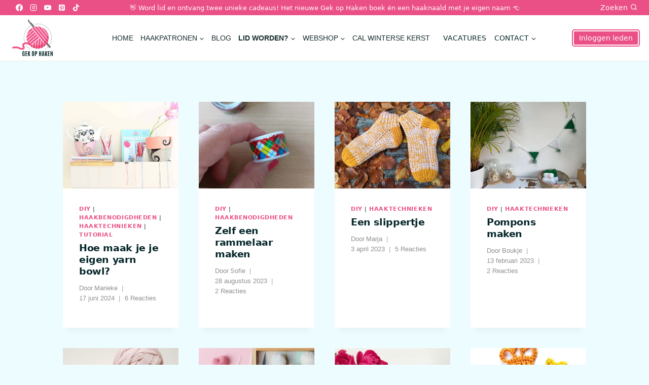

--- FILE ---
content_type: text/html; charset=UTF-8
request_url: https://gekophaken.nl/tag/diy/
body_size: 26235
content:
<!doctype html>
<html lang="nl-NL" prefix="og: https://ogp.me/ns#" class="no-js" itemtype="https://schema.org/Blog" itemscope>
<head>
	<meta charset="UTF-8">
	<meta name="viewport" content="width=device-width, initial-scale=1, minimum-scale=1">
		<style>img:is([sizes="auto" i], [sizes^="auto," i]) { contain-intrinsic-size: 3000px 1500px }</style>
	
<!-- Search Engine Optimization door Rank Math - https://rankmath.com/ -->
<title>diy - Gek op Haken</title><link rel="preload" href="https://gekophaken.nl/wp-content/uploads/2025/11/logo-header.svg" as="image" fetchpriority="high"><link rel="preload" href="https://gekophaken.nl/wp-content/uploads/2024/06/IMG_7175-scaled-1-768x768.jpg" as="image" imagesrcset="https://gekophaken.nl/wp-content/uploads/2024/06/IMG_7175-scaled-1-768x768.jpg.webp 768w, https://gekophaken.nl/wp-content/uploads/2024/06/IMG_7175-scaled-1-300x300.jpg.webp 300w, https://gekophaken.nl/wp-content/uploads/2024/06/IMG_7175-scaled-1-1024x1024.jpg.webp 1024w, https://gekophaken.nl/wp-content/uploads/2024/06/IMG_7175-scaled-1-150x150.jpg.webp 150w, https://gekophaken.nl/wp-content/uploads/2024/06/IMG_7175-scaled-1-1536x1536.jpg.webp 1536w" imagesizes="(max-width: 768px) 100vw, 768px" fetchpriority="high">
<meta name="robots" content="follow, index, max-snippet:-1, max-video-preview:-1, max-image-preview:large"/>
<link rel="canonical" href="https://gekophaken.nl/tag/diy/" />
<meta property="og:locale" content="nl_NL" />
<meta property="og:type" content="article" />
<meta property="og:title" content="diy - Gek op Haken" />
<meta property="og:url" content="https://gekophaken.nl/tag/diy/" />
<meta property="og:site_name" content="Gek op Haken" />
<meta name="twitter:card" content="summary_large_image" />
<meta name="twitter:title" content="diy - Gek op Haken" />
<meta name="twitter:label1" content="Berichten" />
<meta name="twitter:data1" content="10" />
<script type="application/ld+json" class="rank-math-schema">{"@context":"https://schema.org","@graph":[{"@type":"Organization","@id":"https://gekophaken.nl/#organization","name":"Gek op Haken","url":"https://gekophaken.nl","logo":{"@type":"ImageObject","@id":"https://gekophaken.nl/#logo","url":"https://gekophaken.nl/wp-content/uploads/2025/03/gek-op-haken-logo-center.svg","contentUrl":"https://gekophaken.nl/wp-content/uploads/2025/03/gek-op-haken-logo-center.svg","caption":"Gek op Haken","inLanguage":"nl-NL","width":"","height":""},"description":"De gezelligste haakclub van Nederland &amp; Belgi\u00eb"},{"@type":"WebSite","@id":"https://gekophaken.nl/#website","url":"https://gekophaken.nl","name":"Gek op Haken","alternateName":"Gek op Haken","publisher":{"@id":"https://gekophaken.nl/#organization"},"inLanguage":"nl-NL"},{"@type":"CollectionPage","@id":"https://gekophaken.nl/tag/diy/#webpage","url":"https://gekophaken.nl/tag/diy/","name":"diy - Gek op Haken","isPartOf":{"@id":"https://gekophaken.nl/#website"},"inLanguage":"nl-NL"}]}</script>
<!-- /Rank Math WordPress SEO plugin -->

			<script type="pmdelayedscript" data-cfasync="false" data-no-optimize="1" data-no-defer="1" data-no-minify="1">document.documentElement.classList.remove( 'no-js' );</script>
			
<link rel='stylesheet' id='wp-block-library-css' href='https://gekophaken.nl/wp-includes/css/dist/block-library/style.min.css?ver=6.8.3' media='all' />
<style id='classic-theme-styles-inline-css'>
/*! This file is auto-generated */
.wp-block-button__link{color:#fff;background-color:#32373c;border-radius:9999px;box-shadow:none;text-decoration:none;padding:calc(.667em + 2px) calc(1.333em + 2px);font-size:1.125em}.wp-block-file__button{background:#32373c;color:#fff;text-decoration:none}
</style>
<style id='filebird-block-filebird-gallery-style-inline-css'>
ul.filebird-block-filebird-gallery{margin:auto!important;padding:0!important;width:100%}ul.filebird-block-filebird-gallery.layout-grid{display:grid;grid-gap:20px;align-items:stretch;grid-template-columns:repeat(var(--columns),1fr);justify-items:stretch}ul.filebird-block-filebird-gallery.layout-grid li img{border:1px solid #ccc;box-shadow:2px 2px 6px 0 rgba(0,0,0,.3);height:100%;max-width:100%;-o-object-fit:cover;object-fit:cover;width:100%}ul.filebird-block-filebird-gallery.layout-masonry{-moz-column-count:var(--columns);-moz-column-gap:var(--space);column-gap:var(--space);-moz-column-width:var(--min-width);columns:var(--min-width) var(--columns);display:block;overflow:auto}ul.filebird-block-filebird-gallery.layout-masonry li{margin-bottom:var(--space)}ul.filebird-block-filebird-gallery li{list-style:none}ul.filebird-block-filebird-gallery li figure{height:100%;margin:0;padding:0;position:relative;width:100%}ul.filebird-block-filebird-gallery li figure figcaption{background:linear-gradient(0deg,rgba(0,0,0,.7),rgba(0,0,0,.3) 70%,transparent);bottom:0;box-sizing:border-box;color:#fff;font-size:.8em;margin:0;max-height:100%;overflow:auto;padding:3em .77em .7em;position:absolute;text-align:center;width:100%;z-index:2}ul.filebird-block-filebird-gallery li figure figcaption a{color:inherit}

</style>
<link rel="stylesheet" id="edd-blocks-css" href="https://gekophaken.nl/wp-content/cache/perfmatters/gekophaken.nl/minify/f874163b22ce.edd-blocks.min.css?ver=3.3.6.1" media="all">
<style id='edd-blocks-inline-css'>
body{--edd-blocks-button-background:#ea4f86; --edd-blocks-button-text:#ffffff;}.edd-submit,.has-edd-button-background-color{background-color: var(--edd-blocks-button-background) !important;} .has-edd-button-background-text-color{color: var(--edd-blocks-button-background) !important;} .edd-submit,.has-edd-button-text-color{color: var(--edd-blocks-button-text) !important;}
</style>
<link rel='stylesheet' id='dcp-styles-css' href='https://gekophaken.nl/wp-content/plugins/GOH%20Ledenvoordelen%20Plugin/css/style.css?ver=1738609810' media='all' />
<link rel="stylesheet" id="contact-form-7-css" href="https://gekophaken.nl/wp-content/cache/perfmatters/gekophaken.nl/minify/64ac31699f53.styles.min.css?ver=6.1.4" media="all">
<link rel='stylesheet' id='edd-styles-css' href='https://gekophaken.nl/wp-content/plugins/easy-digital-downloads-pro/assets/css/edd.min.css?ver=3.3.6.1' media='all' />
<link rel='stylesheet' id='kadence-global-css' href='https://gekophaken.nl/wp-content/themes/kadence/assets/css/global.min.css?ver=1.4.3' media='all' />
<style id='kadence-global-inline-css'>
/* Kadence Base CSS */
:root{--global-palette1:#ea4f86;--global-palette2:#f0d0d5;--global-palette3:#23265b;--global-palette4:#edfdff;--global-palette5:#4e7d82;--global-palette6:#dadada;--global-palette7:#ef8181;--global-palette8:#06272a;--global-palette9:#ffffff;--global-palette10:oklch(from var(--global-palette1) calc(l + 0.10 * (1 - l)) calc(c * 1.00) calc(h + 180) / 100%);--global-palette11:#13612e;--global-palette12:#1159af;--global-palette13:#b82105;--global-palette14:#f7630c;--global-palette15:#f5a524;--global-palette9rgb:255, 255, 255;--global-palette-highlight:#ea4f86;--global-palette-highlight-alt:#534fea;--global-palette-highlight-alt2:var(--global-palette9);--global-palette-btn-bg:#ea4f86;--global-palette-btn-bg-hover:#272755;--global-palette-btn:#ffffff;--global-palette-btn-hover:#ffffff;--global-palette-btn-sec-bg:var(--global-palette7);--global-palette-btn-sec-bg-hover:var(--global-palette2);--global-palette-btn-sec:var(--global-palette3);--global-palette-btn-sec-hover:var(--global-palette9);--global-body-font-family:-apple-system,BlinkMacSystemFont,"Segoe UI",Roboto,Oxygen-Sans,Ubuntu,Cantarell,"Helvetica Neue",sans-serif, "Apple Color Emoji", "Segoe UI Emoji", "Segoe UI Symbol";--global-heading-font-family:inherit;--global-primary-nav-font-family:var(--global-body-font-family, inherit);--global-fallback-font:sans-serif;--global-display-fallback-font:sans-serif;--global-content-width:1080px;--global-content-wide-width:calc(1080px + 230px);--global-content-narrow-width:842px;--global-content-edge-padding:1.5rem;--global-content-boxed-padding:2rem;--global-calc-content-width:calc(1080px - var(--global-content-edge-padding) - var(--global-content-edge-padding) );--wp--style--global--content-size:var(--global-calc-content-width);}.wp-site-blocks{--global-vw:calc( 100vw - ( 0.5 * var(--scrollbar-offset)));}body{background:#fafafa;-webkit-font-smoothing:antialiased;-moz-osx-font-smoothing:grayscale;}body, input, select, optgroup, textarea{font-style:normal;font-weight:400;font-size:1em;line-height:1.6;font-family:var(--global-body-font-family);color:#152b2c;}.content-bg, body.content-style-unboxed .site{background:var(--global-palette4);}h1,h2,h3,h4,h5,h6{font-family:var(--global-heading-font-family);}h1{font-style:normal;font-weight:900;font-size:4em;line-height:1em;letter-spacing:-0.02em;color:#152b2c;}h2{font-style:normal;font-weight:700;font-size:2em;line-height:1.2em;letter-spacing:-0.02em;color:#152b2c;}h3{font-style:normal;font-weight:700;font-size:2em;line-height:1.4em;letter-spacing:-0.02em;color:#152b2c;}h4{font-style:normal;font-weight:700;font-size:1em;line-height:1.6;font-family:var(--global-heading-font-family, inherit);text-transform:none;color:#152b2c;}h5{font-style:normal;font-weight:400;font-size:1em;line-height:1.5;color:#152b2c;}h6{font-style:normal;font-weight:400;font-size:18px;line-height:1.5;color:#152b2c;}@media all and (max-width: 767px){h4{font-size:1.4em;}}.entry-hero .kadence-breadcrumbs{max-width:1080px;}.site-container, .site-header-row-layout-contained, .site-footer-row-layout-contained, .entry-hero-layout-contained, .comments-area, .alignfull > .wp-block-cover__inner-container, .alignwide > .wp-block-cover__inner-container{max-width:var(--global-content-width);}.content-width-narrow .content-container.site-container, .content-width-narrow .hero-container.site-container{max-width:var(--global-content-narrow-width);}@media all and (min-width: 1310px){.wp-site-blocks .content-container  .alignwide{margin-left:-115px;margin-right:-115px;width:unset;max-width:unset;}}@media all and (min-width: 1102px){.content-width-narrow .wp-site-blocks .content-container .alignwide{margin-left:-130px;margin-right:-130px;width:unset;max-width:unset;}}.content-style-boxed .wp-site-blocks .entry-content .alignwide{margin-left:calc( -1 * var( --global-content-boxed-padding ) );margin-right:calc( -1 * var( --global-content-boxed-padding ) );}.content-area{margin-top:5rem;margin-bottom:5rem;}@media all and (max-width: 1024px){.content-area{margin-top:3rem;margin-bottom:3rem;}}@media all and (max-width: 767px){.content-area{margin-top:2rem;margin-bottom:2rem;}}@media all and (max-width: 1024px){:root{--global-content-boxed-padding:2rem;}}@media all and (max-width: 767px){:root{--global-content-boxed-padding:1.5rem;}}.entry-content-wrap{padding:2rem;}@media all and (max-width: 1024px){.entry-content-wrap{padding:2rem;}}@media all and (max-width: 767px){.entry-content-wrap{padding:1.5rem;}}.entry.single-entry{box-shadow:0px 15px 15px -10px rgba(0,0,0,0.05);}.entry.loop-entry{box-shadow:0px 15px 15px -10px rgba(0,0,0,0.05);}.loop-entry .entry-content-wrap{padding:2rem;}@media all and (max-width: 1024px){.loop-entry .entry-content-wrap{padding:2rem;}}@media all and (max-width: 767px){.loop-entry .entry-content-wrap{padding:1.5rem;}}button, .button, .wp-block-button__link, input[type="button"], input[type="reset"], input[type="submit"], .fl-button, .elementor-button-wrapper .elementor-button, .wc-block-components-checkout-place-order-button, .wc-block-cart__submit{font-style:normal;font-weight:normal;font-size:0.875em;line-height:1;text-transform:none;border-radius:7px;padding:0.8em 1.2em 0.8em 1.2em;border:0px solid currentColor;border-color:#ea4f86;box-shadow:0px 0px 0px 0px rgba(0,0,0,0);}.wp-block-button.is-style-outline .wp-block-button__link{padding:0.8em 1.2em 0.8em 1.2em;}button:hover, button:focus, button:active, .button:hover, .button:focus, .button:active, .wp-block-button__link:hover, .wp-block-button__link:focus, .wp-block-button__link:active, input[type="button"]:hover, input[type="button"]:focus, input[type="button"]:active, input[type="reset"]:hover, input[type="reset"]:focus, input[type="reset"]:active, input[type="submit"]:hover, input[type="submit"]:focus, input[type="submit"]:active, .elementor-button-wrapper .elementor-button:hover, .elementor-button-wrapper .elementor-button:focus, .elementor-button-wrapper .elementor-button:active, .wc-block-cart__submit:hover{border-color:#ffa7c0;box-shadow:0px 0px 0px 0px rgba(0,0,0,0);}.kb-button.kb-btn-global-outline.kb-btn-global-inherit{padding-top:calc(0.8em - 2px);padding-right:calc(1.2em - 2px);padding-bottom:calc(0.8em - 2px);padding-left:calc(1.2em - 2px);}@media all and (max-width: 1024px){button, .button, .wp-block-button__link, input[type="button"], input[type="reset"], input[type="submit"], .fl-button, .elementor-button-wrapper .elementor-button, .wc-block-components-checkout-place-order-button, .wc-block-cart__submit{border-color:#ea4f86;}}@media all and (max-width: 767px){button, .button, .wp-block-button__link, input[type="button"], input[type="reset"], input[type="submit"], .fl-button, .elementor-button-wrapper .elementor-button, .wc-block-components-checkout-place-order-button, .wc-block-cart__submit{border-color:#ea4f86;}}button.button-style-secondary, .button.button-style-secondary, .wp-block-button__link.button-style-secondary, input[type="button"].button-style-secondary, input[type="reset"].button-style-secondary, input[type="submit"].button-style-secondary, .fl-button.button-style-secondary, .elementor-button-wrapper .elementor-button.button-style-secondary, .wc-block-components-checkout-place-order-button.button-style-secondary, .wc-block-cart__submit.button-style-secondary{font-style:normal;font-weight:normal;font-size:0.875em;line-height:1;text-transform:none;}.entry-content :where(.wp-block-image) img, .entry-content :where(.wp-block-kadence-image) img{border-radius:4px;}@media all and (min-width: 1025px){.transparent-header .entry-hero .entry-hero-container-inner{padding-top:calc(30px + 90px);}}@media all and (max-width: 1024px){.mobile-transparent-header .entry-hero .entry-hero-container-inner{padding-top:calc(30px + 90px);}}@media all and (max-width: 767px){.mobile-transparent-header .entry-hero .entry-hero-container-inner{padding-top:calc(30px + 90px);}}.wp-site-blocks .post-archive-title h1{color:var(--global-palette8);}body.archive, body.blog{background:var(--global-palette4);}body.archive .content-bg, body.content-style-unboxed.archive .site, body.blog .content-bg, body.content-style-unboxed.blog .site{background:var(--global-palette9);}.loop-entry.type-post h2.entry-title{font-style:normal;font-size:1.2em;color:var(--global-palette8);}.loop-entry.type-post .entry-meta{font-style:normal;font-weight:400;font-size:0.8em;font-family:var(--global-body-font-family, inherit);}.loop-entry.type-post .entry-meta{color:#909090;}
/* Kadence Header CSS */
@media all and (max-width: 1024px){.mobile-transparent-header #masthead{position:absolute;left:0px;right:0px;z-index:100;}.kadence-scrollbar-fixer.mobile-transparent-header #masthead{right:var(--scrollbar-offset,0);}.mobile-transparent-header #masthead, .mobile-transparent-header .site-top-header-wrap .site-header-row-container-inner, .mobile-transparent-header .site-main-header-wrap .site-header-row-container-inner, .mobile-transparent-header .site-bottom-header-wrap .site-header-row-container-inner{background:transparent;}.site-header-row-tablet-layout-fullwidth, .site-header-row-tablet-layout-standard{padding:0px;}}@media all and (min-width: 1025px){.transparent-header #masthead{position:absolute;left:0px;right:0px;z-index:100;}.transparent-header.kadence-scrollbar-fixer #masthead{right:var(--scrollbar-offset,0);}.transparent-header #masthead, .transparent-header .site-top-header-wrap .site-header-row-container-inner, .transparent-header .site-main-header-wrap .site-header-row-container-inner, .transparent-header .site-bottom-header-wrap .site-header-row-container-inner{background:transparent;}}.site-branding a.brand img{max-width:80px;}.site-branding a.brand img.svg-logo-image{width:80px;}@media all and (max-width: 1024px){.site-branding a.brand img{max-width:60px;}.site-branding a.brand img.svg-logo-image{width:60px;}}@media all and (max-width: 767px){.site-branding a.brand img{max-width:48px;}.site-branding a.brand img.svg-logo-image{width:48px;}}.site-branding{padding:0px 8px 0px 8px;}#masthead, #masthead .kadence-sticky-header.item-is-fixed:not(.item-at-start):not(.site-header-row-container):not(.site-main-header-wrap), #masthead .kadence-sticky-header.item-is-fixed:not(.item-at-start) > .site-header-row-container-inner{background:#ffffff;}.site-main-header-wrap .site-header-row-container-inner{background:#ffffff;border-bottom:1px solid rgba(218,218,218,0.6);}.site-main-header-inner-wrap{min-height:90px;}.site-main-header-wrap .site-header-row-container-inner>.site-container{padding:0px 16px 0px 16px;}.site-top-header-wrap .site-header-row-container-inner{background:var(--global-palette1);}.site-top-header-inner-wrap{min-height:30px;}.site-top-header-wrap .site-header-row-container-inner>.site-container{padding:0px 16px 0px 16px;}#masthead .kadence-sticky-header.item-is-fixed:not(.item-at-start):not(.site-header-row-container):not(.item-hidden-above):not(.site-main-header-wrap), #masthead .kadence-sticky-header.item-is-fixed:not(.item-at-start):not(.item-hidden-above) > .site-header-row-container-inner{background:#ffffff;border-bottom:1px solid rgba(218,218,218,0.6);}.header-navigation[class*="header-navigation-style-underline"] .header-menu-container.primary-menu-container>ul>li>a:after{width:calc( 100% - 1em);}.main-navigation .primary-menu-container > ul > li.menu-item > a{padding-left:calc(1em / 2);padding-right:calc(1em / 2);padding-top:0.6em;padding-bottom:0.6em;color:#152b2c;}.main-navigation .primary-menu-container > ul > li.menu-item .dropdown-nav-special-toggle{right:calc(1em / 2);}.main-navigation .primary-menu-container > ul li.menu-item > a{font-style:normal;font-weight:400;font-size:0.875em;font-family:var(--global-primary-nav-font-family);text-transform:uppercase;}.main-navigation .primary-menu-container > ul > li.menu-item > a:hover{color:#ea4f86;}
					.header-navigation[class*="header-navigation-style-underline"] .header-menu-container.primary-menu-container>ul>li.current-menu-ancestor>a:after,
					.header-navigation[class*="header-navigation-style-underline"] .header-menu-container.primary-menu-container>ul>li.current-page-parent>a:after,
					.header-navigation[class*="header-navigation-style-underline"] .header-menu-container.primary-menu-container>ul>li.current-product-ancestor>a:after
				{transform:scale(1, 1) translate(50%, 0);}
					.main-navigation .primary-menu-container > ul > li.menu-item.current-menu-item > a, 
					.main-navigation .primary-menu-container > ul > li.menu-item.current-menu-ancestor > a, 
					.main-navigation .primary-menu-container > ul > li.menu-item.current-page-parent > a,
					.main-navigation .primary-menu-container > ul > li.menu-item.current-product-ancestor > a
				{color:#ea4f86;}.header-navigation[class*="header-navigation-style-underline"] .header-menu-container.secondary-menu-container>ul>li>a:after{width:calc( 100% - 1.2em);}.secondary-navigation .secondary-menu-container > ul > li.menu-item > a{padding-left:calc(1.2em / 2);padding-right:calc(1.2em / 2);padding-top:0.6em;padding-bottom:0.6em;color:var(--global-palette8);background:#ffffff;}.secondary-navigation .primary-menu-container > ul > li.menu-item .dropdown-nav-special-toggle{right:calc(1.2em / 2);}.secondary-navigation .secondary-menu-container > ul li.menu-item > a{font-style:normal;font-weight:normal;font-size:0.875em;text-transform:capitalize;}.secondary-navigation .secondary-menu-container > ul > li.menu-item > a:hover{color:var(--global-palette1);background:#ffffff;}.header-navigation[class*="header-navigation-style-underline"] .header-menu-container.secondary-menu-container>ul>li.current-menu-ancestor>a:after{transform:scale(1, 1) translate(50%, 0);}.secondary-navigation .secondary-menu-container > ul > li.menu-item.current-menu-item > a, .secondary-navigation .secondary-menu-container > ul > li.menu-item.current-menu-ancestor > a{color:var(--global-palette1);background:#ffffff;}.header-navigation .header-menu-container ul ul.sub-menu, .header-navigation .header-menu-container ul ul.submenu{background:#ffffff;box-shadow:0px 2px 13px 0px rgba(0,0,0,0.1);}.header-navigation .header-menu-container ul ul li.menu-item, .header-menu-container ul.menu > li.kadence-menu-mega-enabled > ul > li.menu-item > a{border-bottom:0px none rgba(255,255,255,0.1);border-radius:0px 0px 0px 0px;}.header-navigation .header-menu-container ul ul li.menu-item > a{width:200px;padding-top:0.5em;padding-bottom:0.5em;color:var(--global-palette8);font-style:normal;font-size:0.875em;}.header-navigation .header-menu-container ul ul li.menu-item > a:hover{color:#ea4f86;background:#ffffff;border-radius:0px 0px 0px 0px;}.header-navigation .header-menu-container ul ul li.menu-item.current-menu-item > a{color:var(--global-palette1);background:#ffffff;border-radius:0px 0px 0px 0px;}.mobile-toggle-open-container .menu-toggle-open, .mobile-toggle-open-container .menu-toggle-open:focus{color:var(--global-palette8);padding:0.4em 0.6em 0.4em 0.6em;font-size:14px;}.mobile-toggle-open-container .menu-toggle-open.menu-toggle-style-bordered{border:1px solid currentColor;}.mobile-toggle-open-container .menu-toggle-open .menu-toggle-icon{font-size:20px;}.mobile-toggle-open-container .menu-toggle-open:hover, .mobile-toggle-open-container .menu-toggle-open:focus-visible{color:var(--global-palette-highlight);}.mobile-navigation ul li{font-style:normal;font-weight:500;font-size:1em;text-transform:uppercase;}@media all and (max-width: 767px){.mobile-navigation ul li{font-size:0.875em;}}.mobile-navigation ul li a{padding-top:0.4em;padding-bottom:0.4em;}.mobile-navigation ul li > a, .mobile-navigation ul li.menu-item-has-children > .drawer-nav-drop-wrap{color:var(--global-palette8);}.mobile-navigation ul li.current-menu-item > a, .mobile-navigation ul li.current-menu-item.menu-item-has-children > .drawer-nav-drop-wrap{color:var(--global-palette-highlight);}.mobile-navigation ul li.menu-item-has-children .drawer-nav-drop-wrap, .mobile-navigation ul li:not(.menu-item-has-children) a{border-bottom:1px solid rgba(255,255,255,0.1);}.mobile-navigation:not(.drawer-navigation-parent-toggle-true) ul li.menu-item-has-children .drawer-nav-drop-wrap button{border-left:1px solid rgba(255,255,255,0.1);}#mobile-drawer .drawer-inner, #mobile-drawer.popup-drawer-layout-fullwidth.popup-drawer-animation-slice .pop-portion-bg, #mobile-drawer.popup-drawer-layout-fullwidth.popup-drawer-animation-slice.pop-animated.show-drawer .drawer-inner{background:#ffffff;width:60vw;}@media all and (max-width: 767px){#mobile-drawer .drawer-inner, #mobile-drawer.popup-drawer-layout-fullwidth.popup-drawer-animation-slice .pop-portion-bg, #mobile-drawer.popup-drawer-layout-fullwidth.popup-drawer-animation-slice.pop-animated.show-drawer .drawer-inner{width:80vw;}}#mobile-drawer .drawer-header .drawer-toggle{padding:0.6em 0.15em 0.6em 0.15em;font-size:24px;}#mobile-drawer .drawer-header .drawer-toggle, #mobile-drawer .drawer-header .drawer-toggle:focus{color:var(--global-palette8);}#mobile-drawer .drawer-header .drawer-toggle:hover, #mobile-drawer .drawer-header .drawer-toggle:focus:hover{color:var(--global-palette1);}#main-header .header-button{margin:4px 0px 4px 0px;border-radius:7px 7px 7px 7px;color:#ffffff;background:var(--global-palette1);border:6px double currentColor;border-color:#ffffff;box-shadow:0px 0px 0px 0px rgba(78,125,130,0);}#main-header .header-button.button-size-custom{padding:0.4em 0.7em 0.4em 0.7em;}#main-header .header-button:hover{color:var(--global-palette4);background:var(--global-palette3);border-color:var(--global-palette9);box-shadow:0px 0px 0px 0px rgba(146,199,207,0);}.header-html{font-style:normal;font-size:14px;color:var(--global-palette9);margin:0px 16px 0px 16px;}.header-html a{color:var(--global-palette9);}.header-html a:hover{color:var(--global-palette4);}.header-social-wrap{margin:0px 8px 0px 8px;}.header-social-wrap .header-social-inner-wrap{font-size:14px;gap:0em;}.header-social-wrap .header-social-inner-wrap .social-button{color:var(--global-palette9);border:2px none transparent;border-radius:3px;}.header-mobile-social-wrap .header-mobile-social-inner-wrap{font-size:0.8em;gap:0.1em;}.header-mobile-social-wrap .header-mobile-social-inner-wrap .social-button{color:var(--global-palette1);background:#ffffff;border:2px none transparent;border-radius:3px;}.header-mobile-social-wrap .header-mobile-social-inner-wrap .social-button:hover{color:var(--global-palette3);background:#ffffff;}.search-toggle-open-container .search-toggle-open{background:var(--global-palette1);color:var(--global-palette9);margin:0px 0px 0px 0px;font-style:normal;font-size:14px;}.search-toggle-open-container .search-toggle-open.search-toggle-style-bordered{border:1px solid currentColor;}.search-toggle-open-container .search-toggle-open .search-toggle-icon{font-size:14px;}.search-toggle-open-container .search-toggle-open:hover, .search-toggle-open-container .search-toggle-open:focus{color:var(--global-palette1);background:var(--global-palette2);}#search-drawer .drawer-inner .drawer-content form input.search-field, #search-drawer .drawer-inner .drawer-content form .kadence-search-icon-wrap, #search-drawer .drawer-header{color:#ffffff;}#search-drawer .drawer-inner .drawer-content form input.search-field:focus, #search-drawer .drawer-inner .drawer-content form input.search-submit:hover ~ .kadence-search-icon-wrap, #search-drawer .drawer-inner .drawer-content form button[type="submit"]:hover ~ .kadence-search-icon-wrap{color:#ffffff;}#search-drawer .drawer-inner{background:rgba(9,12,16,0.78);}.mobile-header-button-wrap .mobile-header-button-inner-wrap .mobile-header-button{font-style:normal;border-radius:7px 7px 7px 7px;color:#ffffff;background:var(--global-palette1);border:5px double currentColor;border-color:#ffffff;box-shadow:0px 0px 0px 0px rgba(0,0,0,0);}@media all and (max-width: 767px){.mobile-header-button-wrap .mobile-header-button-inner-wrap .mobile-header-button{font-size:12px;line-height:1;}}.mobile-header-button-wrap .mobile-header-button-inner-wrap .mobile-header-button:hover{color:#ffffff;background:var(--global-palette3);border-color:#ffffff;box-shadow:0px 0px 0px 0px rgba(0,0,0,0.1);}.mobile-html{font-style:normal;font-size:0.65em;line-height:1;color:#ffffff;}.mobile-html a{color:#ffffff;}.mobile-html a:hover{color:#ffffff;}
/* Kadence Footer CSS */
#colophon{background:linear-gradient(132deg,var(--global-palette6,#dadada) 0%,var(--global-palette9,#ffffff) 100%);}.site-middle-footer-wrap .site-footer-row-container-inner{border-top:50px none var(--global-palette3);}.site-middle-footer-inner-wrap{padding-top:30px;padding-bottom:30px;grid-column-gap:30px;grid-row-gap:30px;}.site-middle-footer-inner-wrap .widget{margin-bottom:30px;}.site-middle-footer-inner-wrap .widget-area .widget-title{font-style:normal;font-weight:600;font-size:0.8em;line-height:1;text-transform:none;color:var(--global-palette4);}.site-middle-footer-inner-wrap .site-footer-section:not(:last-child):after{right:calc(-30px / 2);}.site-top-footer-wrap .site-footer-row-container-inner{border-top:0px none transparent;border-bottom:0px none transparent;}.site-top-footer-inner-wrap{padding-top:52px;padding-bottom:30px;grid-column-gap:30px;grid-row-gap:30px;}.site-top-footer-inner-wrap .widget{margin-bottom:30px;}.site-top-footer-inner-wrap .widget-area .widget-title{font-style:normal;font-size:0.8em;text-transform:none;color:var(--global-palette4);}.site-top-footer-inner-wrap .site-footer-section:not(:last-child):after{right:calc(-30px / 2);}.site-footer .site-bottom-footer-wrap a:where(:not(.button):not(.wp-block-button__link):not(.wp-element-button)){color:#ffffff;}.site-footer .site-bottom-footer-wrap a:where(:not(.button):not(.wp-block-button__link):not(.wp-element-button)):hover{color:var(--global-palette1);}.site-bottom-footer-inner-wrap{padding-top:16px;padding-bottom:16px;grid-column-gap:30px;}.site-bottom-footer-inner-wrap .widget{margin-bottom:30px;}.site-bottom-footer-inner-wrap .widget-area .widget-title{font-style:normal;font-weight:700;font-size:0.8em;line-height:1;font-family:var(--global-body-font-family, inherit);text-transform:none;color:#ffffff;}.site-bottom-footer-inner-wrap .site-footer-section:not(:last-child):after{right:calc(-30px / 2);}.footer-social-wrap .footer-social-inner-wrap{font-size:0.9em;gap:0em;}.site-footer .site-footer-wrap .site-footer-section .footer-social-wrap .footer-social-inner-wrap .social-button{color:rgba(6,39,42,0.72);border:0px solid currentColor;border-color:currentColor;border-radius:3px;}.site-footer .site-footer-wrap .site-footer-section .footer-social-wrap .footer-social-inner-wrap .social-button:hover{color:var(--global-palette4);}#colophon .footer-html{font-style:normal;font-size:0.8em;color:var(--global-palette8);}#colophon .site-footer-row-container .site-footer-row .footer-html a{color:var(--global-palette1);}#colophon .site-footer-row-container .site-footer-row .footer-html a:hover{color:var(--global-palette1);}
</style>
<link rel='stylesheet' id='menu-addons-css' href='https://gekophaken.nl/wp-content/plugins/kadence-pro/dist/mega-menu/menu-addon.css?ver=1.1.16' media='all' />
<link rel="stylesheet" id="gekophaken5-style-css" href="https://gekophaken.nl/wp-content/cache/perfmatters/gekophaken.nl/minify/b0f34d150081.style.min.css?ver=1.0" media="all">
<link rel='stylesheet' id='kadence-rankmath-css' href='https://gekophaken.nl/wp-content/themes/kadence/assets/css/rankmath.min.css?ver=1.4.3' media='all' />
<style id='kadence-blocks-global-variables-inline-css'>
:root {--global-kb-font-size-sm:clamp(0.8rem, 0.73rem + 0.217vw, 0.9rem);--global-kb-font-size-md:clamp(1.1rem, 0.995rem + 0.326vw, 1.25rem);--global-kb-font-size-lg:clamp(1.75rem, 1.576rem + 0.543vw, 2rem);--global-kb-font-size-xl:clamp(2.25rem, 1.728rem + 1.63vw, 3rem);--global-kb-font-size-xxl:clamp(2.5rem, 1.456rem + 3.26vw, 4rem);--global-kb-font-size-xxxl:clamp(2.75rem, 0.489rem + 7.065vw, 6rem);}
</style>
<style id='block-visibility-screen-size-styles-inline-css'>
/* Large screens (desktops, 992px and up) */
@media ( min-width: 992px ) {
	.block-visibility-hide-large-screen {
		display: none !important;
	}
}

/* Medium screens (tablets, between 768px and 992px) */
@media ( min-width: 768px ) and ( max-width: 991.98px ) {
	.block-visibility-hide-medium-screen {
		display: none !important;
	}
}

/* Small screens (mobile devices, less than 768px) */
@media ( max-width: 767.98px ) {
	.block-visibility-hide-small-screen {
		display: none !important;
	}
}
</style>
<style id="kadence_blocks_palette_css">:root .has-kb-palette-1-color{color:#ea4f86}:root .has-kb-palette-1-background-color{background-color:#ea4f86}:root .has-kb-palette-2-color{color:#518085}:root .has-kb-palette-2-background-color{background-color:#518085}:root .has-kb-palette-3-color{color:#272755}:root .has-kb-palette-3-background-color{background-color:#272755}:root .has-kb-palette-4-color{color:#a0ccd4}:root .has-kb-palette-4-background-color{background-color:#a0ccd4}:root .has-kb-palette-5-color{color:#dcedef}:root .has-kb-palette-5-background-color{background-color:#dcedef}:root .has-kb-palette-6-color{color:#ffe9f1}:root .has-kb-palette-6-background-color{background-color:#ffe9f1}:root .has-kb-palette-7-color{color:#152b2c}:root .has-kb-palette-7-background-color{background-color:#152b2c}:root .has-kb-palette-8-color{color:#d9d9ff}:root .has-kb-palette-8-background-color{background-color:#d9d9ff}:root .has-kb-palette-9-color{color:#e6b018}:root .has-kb-palette-9-background-color{background-color:#e6b018}:root .has-kb-palette-10-color{color:#fff1ca}:root .has-kb-palette-10-background-color{background-color:#fff1ca}:root .has-kb-palette-11-color{color:#0055ff}:root .has-kb-palette-11-background-color{background-color:#0055ff}:root .has-kb-palette-12-color{color:#ed8486}:root .has-kb-palette-12-background-color{background-color:#ed8486}:root .has-kb-palette-13-color{color:#ffb5b7}:root .has-kb-palette-13-background-color{background-color:#ffb5b7}:root .has-kb-palette-14-color{color:#adadb9}:root .has-kb-palette-14-background-color{background-color:#adadb9}:root .has-kb-palette-15-color{color:#efeff3}:root .has-kb-palette-15-background-color{background-color:#efeff3}:root .has-kb-palette-16-color{color:#010111}:root .has-kb-palette-16-background-color{background-color:#010111}:root .has-kb-palette-17-color{color:#fefefe}:root .has-kb-palette-17-background-color{background-color:#fefefe}:root .has-kb-palette-172-color{color:#d34f7d}:root .has-kb-palette-172-background-color{background-color:#d34f7d}</style><script id="wfco-utm-tracking-js-extra" type="pmdelayedscript" data-cfasync="false" data-no-optimize="1" data-no-defer="1" data-no-minify="1">
var wffnUtm = {"utc_offset":"0","site_url":"https:\/\/gekophaken.nl","genericParamEvents":"{\"user_roles\":\"guest\",\"plugin\":\"Funnel Builder\"}","cookieKeys":["flt","timezone","is_mobile","browser","fbclid","gclid","referrer","fl_url"],"excludeDomain":["paypal.com","klarna.com","quickpay.net"]};
</script>
<script src="https://gekophaken.nl/wp-content/plugins/funnel-builder/woofunnels/assets/js/utm-tracker.min.js?ver=1.10.12.70" id="wfco-utm-tracking-js" defer data-wp-strategy="defer" type="pmdelayedscript" data-cfasync="false" data-no-optimize="1" data-no-defer="1" data-no-minify="1"></script>
<script src="https://gekophaken.nl/wp-includes/js/jquery/jquery.min.js?ver=3.7.1" id="jquery-core-js" type="pmdelayedscript" data-cfasync="false" data-no-optimize="1" data-no-defer="1" data-no-minify="1"></script>
<link rel="https://api.w.org/" href="https://gekophaken.nl/wp-json/" /><link rel="alternate" title="JSON" type="application/json" href="https://gekophaken.nl/wp-json/wp/v2/tags/34" /><meta name="generator" content="Easy Digital Downloads v3.3.6.1" />
<link rel="preload" id="kadence-header-preload" href="https://gekophaken.nl/wp-content/themes/kadence/assets/css/header.min.css?ver=1.4.3" as="style">
<link rel="preload" id="kadence-content-preload" href="https://gekophaken.nl/wp-content/themes/kadence/assets/css/content.min.css?ver=1.4.3" as="style">
<link rel="preload" id="kadence-footer-preload" href="https://gekophaken.nl/wp-content/themes/kadence/assets/css/footer.min.css?ver=1.4.3" as="style">
<!-- Google Tag Manager -->
<script type="pmdelayedscript" data-cfasync="false" data-no-optimize="1" data-no-defer="1" data-no-minify="1">(function(w,d,s,l,i){w[l]=w[l]||[];w[l].push({'gtm.start':
new Date().getTime(),event:'gtm.js'});var f=d.getElementsByTagName(s)[0],
j=d.createElement(s),dl=l!='dataLayer'?'&l='+l:'';j.async=true;j.src=
'https://www.googletagmanager.com/gtm.js?id='+i+dl;f.parentNode.insertBefore(j,f);
})(window,document,'script','dataLayer','GTM-NBW5GPL');</script>
<!-- End Google Tag Manager --><script defer data-domain="gekophaken.nl" src="https://stats.nocactus.nl/js/script.file-downloads.hash.outbound-links.pageview-props.revenue.tagged-events.js" type="pmdelayedscript" data-cfasync="false" data-no-optimize="1" data-no-defer="1" data-no-minify="1"></script>
<script type="pmdelayedscript" data-cfasync="false" data-no-optimize="1" data-no-defer="1" data-no-minify="1">window.plausible = window.plausible || function() { (window.plausible.q = window.plausible.q || []).push(arguments) }</script>
<script src="https://gekophaken.nl/wp-content/plugins/perfmatters/vendor/fastclick/pmfastclick.min.js" defer></script><script>"addEventListener"in document&&document.addEventListener("DOMContentLoaded",function(){FastClick.attach(document.body)},!1);</script><script type="application/ld+json">
{
  "@context": "https://schema.org",
  "@type": "VideoObject",
  "name": "Lid worden van Gek op Haken: alles over ons lidmaatschap",
  "description": "Jouw volgende haakproject start hier! Nooit meer gedoe met onduidelijke haakpatronen? Onze haakpatronen zijn getest, duidelijk en altijd in het Nederlands.",
  "thumbnailUrl": "https://i.vimeocdn.com/video/1414059015-4174ed1317e5efc31459fbb504ea22785476afac4bc08650a904e137669b9364-d?mw=600&q=85",
  "uploadDate": "2025-02-04T13:11:10Z",
  "embedUrl": "https://player.vimeo.com/video/697029566",
  "contentUrl": "https://gekophaken.nl/sp/lid-worden-gek-op-haken/",
  "isFamilyFriendly": true
}
</script><link rel="icon" href="https://gekophaken.nl/wp-content/uploads/2024/11/gek-op-haken-logo-bolletje-256-150x150.png" sizes="32x32" />
<link rel="icon" href="https://gekophaken.nl/wp-content/uploads/2024/11/gek-op-haken-logo-bolletje-256.png" sizes="192x192" />
<link rel="apple-touch-icon" href="https://gekophaken.nl/wp-content/uploads/2024/11/gek-op-haken-logo-bolletje-256.png" />
<meta name="msapplication-TileImage" content="https://gekophaken.nl/wp-content/uploads/2024/11/gek-op-haken-logo-bolletje-256.png" />
		<style id="wp-custom-css">
			/* Container die het scrollen beheert 
.scroll-container {
  scroll-snap-type: y mandatory;
  overflow-y: auto;
  height: 100vh;
  scroll-behavior: smooth;
*/
}

/* Ieder blok waar de scroller moet stoppen 
.snap-block {
  scroll-snap-align: start;
	scroll-margin-top: 0px;
  min-height: 100vh; /* Optioneel, maar zorgt voor 1 sectie per scherm */ 
} 

.search-archive-title h1 {
    font-size: 1.6em;
}
.bwfop-form-container {
	margin: 0!important;
}

.wp-block-gallery {
    display: flex;
    flex-wrap: wrap;
    gap: 10px; /* Pas de ruimte tussen de afbeeldingen aan */
}

.wp-block-gallery .blocks-gallery-item {
    flex: 1 1 calc(33.333% - 10px); /* Zorgt ervoor dat er 3 afbeeldingen naast elkaar staan */
    max-width: calc(33.333% - 10px);
}

.wp-block-quote {
	font-size: 1.4em;
	font-style: italic;
}

/* Hover image*/
@keyframes zweven {
  0% { transform: translateX(-3px) translateY(3px); }
  50% { transform: translateX(3px) translateY(-3px); }
  100% { transform: translateX(-3px) translateY(3px); }
}

.hover-zweven {
  will-change: transform;
  animation: zweven 5s infinite ease-in-out;
}

/* Hover up-down chevron*/
@keyframes updown {
  0% { transform: translateX(0px) translateY(5px); }
  50% { transform: translateX(0px) translateY(-5px); }
  100% { transform: translateX(0px) translateY(5px); }
}

.hover-up-down {
  will-change: transform;
  animation: updown 2s infinite ease-in-out;
}

/* CF7 Contactform */
.cf7-grid {
  --gap:16px; --radius:7px; --border:#e5e7eb; --border-focus:#2563eb;
  --bg:#fff; --text:#152b2c; --muted:#6b7280; --danger:#e11d48;
}
.cf7-grid .field-group { margin: 0 0 calc(var(--gap)*1.25); }
.cf7-grid .field-label { display:block; font-family: -apple-system, system-ui, BlinkMacSystemFont, "Segoe UI", Helvetica, Arial, sans-serif, "Apple Color Emoji", "Segoe UI Emoji", "Segoe UI Symbol"; font-weight:600; font-size: 1.2em; margin-bottom:6px; color:var(--text); }
.cf7-grid .two-col .two-col-row { display:flex; gap:var(--gap); }
.cf7-grid .two-col .two-col-row .wpcf7-form-control-wrap { flex:1; }

.wpcf7 form .input-text,
.wpcf7 form .input-textarea,
.wpcf7 form input[type="text"],
.wpcf7 form input[type="email"],
.wpcf7 form textarea {
  width:100%; padding:12px 14px; border:1px solid var(--border); border-radius:var(--radius);
  background:var(--bg); color:var(--text); line-height:1.4;
  transition:border-color .2s, box-shadow .2s; box-sizing:border-box;
}
.wpcf7 form .input-text:focus,
.wpcf7 form .input-textarea:focus,
.wpcf7 form input[type="text"]:focus,
.wpcf7 form input[type="email"]:focus,
.wpcf7 form textarea:focus {
  outline:none; border-color:var(--border-focus); box-shadow:0 0 0 3px rgba(37,99,235,.15);
}
.wpcf7 form .input-textarea, .wpcf7 form textarea { min-height:140px; resize:vertical; }
.wpcf7 form ::placeholder { color:var(--muted); opacity:1; }

/* Submit */
.wpcf7 form .btn.btn-primary,
.wpcf7 form input[type="submit"].btn-primary {
  display:inline-block; padding:12px 18px; border-radius:7px; background:#ea4f86; color:#fff;
  border:0; cursor:pointer; font-weight:600; font-size: 1.2em; transition:transform .06s ease, opacity .2s ease;
}
.wpcf7 form .btn.btn-primary:hover { opacity:.92; }
.wpcf7 form .btn.btn-primary:active { transform:translateY(1px); }

/* Validatie */
.wpcf7-not-valid { border-color:var(--danger)!important; }
.wpcf7-not-valid-tip { margin-top:6px; color:var(--danger); font-size:.9rem; }
.wpcf7 form .wpcf7-response-output { margin:12px 0 0; border-radius:var(--radius); }

/* Privacy/acceptance */
.cf7-grid .privacy .wpcf7-acceptance { display:flex; align-items:flex-start; gap:10px; }
.cf7-grid .privacy input[type="checkbox"] { accent-color:#2563eb; width:18px; height:18px; margin-top:3px; }
.cf7-grid .privacy a { text-decoration: underline; }

/* Responsief */
@media (max-width: 640px) {
  .cf7-grid .two-col .two-col-row { flex-direction:column; }
}
/* Verberg alleen je inhoud-wrapper na succes */
.wpcf7 form.sent .cf7-grid { 
  display: none; 
}
		</style>
		<noscript><style>.perfmatters-lazy[data-src]{display:none !important;}</style></noscript><style>.perfmatters-lazy-youtube{position:relative;width:100%;max-width:100%;height:0;padding-bottom:56.23%;overflow:hidden}.perfmatters-lazy-youtube img{position:absolute;top:0;right:0;bottom:0;left:0;display:block;width:100%;max-width:100%;height:auto;margin:auto;border:none;cursor:pointer;transition:.5s all;-webkit-transition:.5s all;-moz-transition:.5s all}.perfmatters-lazy-youtube img:hover{-webkit-filter:brightness(75%)}.perfmatters-lazy-youtube .play{position:absolute;top:50%;left:50%;right:auto;width:68px;height:48px;margin-left:-34px;margin-top:-24px;background:url(https://gekophaken.nl/wp-content/plugins/perfmatters/img/youtube.svg) no-repeat;background-position:center;background-size:cover;pointer-events:none;filter:grayscale(1)}.perfmatters-lazy-youtube:hover .play{filter:grayscale(0)}.perfmatters-lazy-youtube iframe{position:absolute;top:0;left:0;width:100%;height:100%;z-index:99}.wp-has-aspect-ratio .wp-block-embed__wrapper{position:relative;}.wp-has-aspect-ratio .perfmatters-lazy-youtube{position:absolute;top:0;right:0;bottom:0;left:0;width:100%;height:100%;padding-bottom:0}</style></head>

<body class="archive tag tag-diy tag-34 wp-custom-logo wp-embed-responsive wp-theme-kadence wp-child-theme-gekophaken5 edd-js-none hfeed footer-on-bottom hide-focus-outline link-style-no-underline content-title-style-normal content-width-normal content-style-boxed content-vertical-padding-show non-transparent-header mobile-non-transparent-header">
	<style>.edd-js-none .edd-has-js, .edd-js .edd-no-js, body.edd-js input.edd-no-js { display: none; }</style>
	<script type="pmdelayedscript" data-cfasync="false" data-no-optimize="1" data-no-defer="1" data-no-minify="1">/* <![CDATA[ */(function(){var c = document.body.classList;c.remove('edd-js-none');c.add('edd-js');})();/* ]]> */</script>
	<div id="wrapper" class="site wp-site-blocks">
			<a class="skip-link screen-reader-text scroll-ignore" href="#main">Doorgaan naar inhoud</a>
		<link rel='stylesheet' id='kadence-header-css' href='https://gekophaken.nl/wp-content/themes/kadence/assets/css/header.min.css?ver=1.4.3' media='all' />
<header id="masthead" class="site-header" role="banner" itemtype="https://schema.org/WPHeader" itemscope>
	<div id="main-header" class="site-header-wrap">
		<div class="site-header-inner-wrap">
			<div class="site-header-upper-wrap">
				<div class="site-header-upper-inner-wrap">
					<div class="site-top-header-wrap site-header-row-container site-header-focus-item site-header-row-layout-fullwidth" data-section="kadence_customizer_header_top">
	<div class="site-header-row-container-inner">
				<div class="site-container">
			<div class="site-top-header-inner-wrap site-header-row site-header-row-has-sides site-header-row-center-column">
									<div class="site-header-top-section-left site-header-section site-header-section-left">
						<div class="site-header-item site-header-focus-item" data-section="kadence_customizer_header_social">
	<div class="header-social-wrap"><div class="header-social-inner-wrap element-social-inner-wrap social-show-label-false social-style-outline"><a href="https://www.facebook.com/gekophaken.nl" aria-label="Facebook" target="_blank" rel="noopener noreferrer"  class="social-button header-social-item social-link-facebook"><span class="kadence-svg-iconset"><svg class="kadence-svg-icon kadence-facebook-svg" fill="currentColor" version="1.1" xmlns="http://www.w3.org/2000/svg" width="32" height="32" viewBox="0 0 32 32"><title>Facebook</title><path d="M31.997 15.999c0-8.836-7.163-15.999-15.999-15.999s-15.999 7.163-15.999 15.999c0 7.985 5.851 14.604 13.499 15.804v-11.18h-4.062v-4.625h4.062v-3.525c0-4.010 2.389-6.225 6.043-6.225 1.75 0 3.581 0.313 3.581 0.313v3.937h-2.017c-1.987 0-2.607 1.233-2.607 2.498v3.001h4.437l-0.709 4.625h-3.728v11.18c7.649-1.2 13.499-7.819 13.499-15.804z"></path>
				</svg></span></a><a href="https://www.instagram.com/gekophaken/" aria-label="Instagram" target="_blank" rel="noopener noreferrer"  class="social-button header-social-item social-link-instagram"><span class="kadence-svg-iconset"><svg class="kadence-svg-icon kadence-instagram-alt-svg" fill="currentColor" version="1.1" xmlns="http://www.w3.org/2000/svg" width="24" height="24" viewBox="0 0 24 24"><title>Instagram</title><path d="M7 1c-1.657 0-3.158 0.673-4.243 1.757s-1.757 2.586-1.757 4.243v10c0 1.657 0.673 3.158 1.757 4.243s2.586 1.757 4.243 1.757h10c1.657 0 3.158-0.673 4.243-1.757s1.757-2.586 1.757-4.243v-10c0-1.657-0.673-3.158-1.757-4.243s-2.586-1.757-4.243-1.757zM7 3h10c1.105 0 2.103 0.447 2.828 1.172s1.172 1.723 1.172 2.828v10c0 1.105-0.447 2.103-1.172 2.828s-1.723 1.172-2.828 1.172h-10c-1.105 0-2.103-0.447-2.828-1.172s-1.172-1.723-1.172-2.828v-10c0-1.105 0.447-2.103 1.172-2.828s1.723-1.172 2.828-1.172zM16.989 11.223c-0.15-0.972-0.571-1.857-1.194-2.567-0.754-0.861-1.804-1.465-3.009-1.644-0.464-0.074-0.97-0.077-1.477-0.002-1.366 0.202-2.521 0.941-3.282 1.967s-1.133 2.347-0.93 3.712 0.941 2.521 1.967 3.282 2.347 1.133 3.712 0.93 2.521-0.941 3.282-1.967 1.133-2.347 0.93-3.712zM15.011 11.517c0.122 0.82-0.1 1.609-0.558 2.227s-1.15 1.059-1.969 1.18-1.609-0.1-2.227-0.558-1.059-1.15-1.18-1.969 0.1-1.609 0.558-2.227 1.15-1.059 1.969-1.18c0.313-0.046 0.615-0.042 0.87-0.002 0.74 0.11 1.366 0.47 1.818 0.986 0.375 0.428 0.63 0.963 0.72 1.543zM17.5 7.5c0.552 0 1-0.448 1-1s-0.448-1-1-1-1 0.448-1 1 0.448 1 1 1z"></path>
				</svg></span></a><a href="https://www.youtube.com/c/GekopHaken/videos" aria-label="YouTube" target="_blank" rel="noopener noreferrer"  class="social-button header-social-item social-link-youtube"><span class="kadence-svg-iconset"><svg class="kadence-svg-icon kadence-youtube-svg" fill="currentColor" version="1.1" xmlns="http://www.w3.org/2000/svg" width="28" height="28" viewBox="0 0 28 28"><title>YouTube</title><path d="M11.109 17.625l7.562-3.906-7.562-3.953v7.859zM14 4.156c5.891 0 9.797 0.281 9.797 0.281 0.547 0.063 1.75 0.063 2.812 1.188 0 0 0.859 0.844 1.109 2.781 0.297 2.266 0.281 4.531 0.281 4.531v2.125s0.016 2.266-0.281 4.531c-0.25 1.922-1.109 2.781-1.109 2.781-1.062 1.109-2.266 1.109-2.812 1.172 0 0-3.906 0.297-9.797 0.297v0c-7.281-0.063-9.516-0.281-9.516-0.281-0.625-0.109-2.031-0.078-3.094-1.188 0 0-0.859-0.859-1.109-2.781-0.297-2.266-0.281-4.531-0.281-4.531v-2.125s-0.016-2.266 0.281-4.531c0.25-1.937 1.109-2.781 1.109-2.781 1.062-1.125 2.266-1.125 2.812-1.188 0 0 3.906-0.281 9.797-0.281v0z"></path>
				</svg></span></a><a href="https://nl.pinterest.com/gekophaken/" aria-label="Pinterest" target="_blank" rel="noopener noreferrer"  class="social-button header-social-item social-link-pinterest"><span class="kadence-svg-iconset"><svg class="kadence-svg-icon kadence-pinterest-svg" fill="currentColor" version="1.1" xmlns="http://www.w3.org/2000/svg" width="24" height="28" viewBox="0 0 24 28"><title>Pinterest</title><path d="M19.5 2c2.484 0 4.5 2.016 4.5 4.5v15c0 2.484-2.016 4.5-4.5 4.5h-11.328c0.516-0.734 1.359-2 1.687-3.281 0 0 0.141-0.531 0.828-3.266 0.422 0.797 1.625 1.484 2.906 1.484 3.813 0 6.406-3.484 6.406-8.141 0-3.516-2.984-6.797-7.516-6.797-5.641 0-8.484 4.047-8.484 7.422 0 2.031 0.781 3.844 2.438 4.531 0.266 0.109 0.516 0 0.594-0.297 0.047-0.203 0.172-0.734 0.234-0.953 0.078-0.297 0.047-0.406-0.172-0.656-0.469-0.578-0.781-1.297-0.781-2.344 0-3 2.25-5.672 5.844-5.672 3.187 0 4.937 1.937 4.937 4.547 0 3.422-1.516 6.312-3.766 6.312-1.234 0-2.172-1.031-1.875-2.297 0.359-1.5 1.047-3.125 1.047-4.203 0-0.969-0.516-1.781-1.594-1.781-1.266 0-2.281 1.313-2.281 3.063 0 0 0 1.125 0.375 1.891-1.297 5.5-1.531 6.469-1.531 6.469-0.344 1.437-0.203 3.109-0.109 3.969h-2.859c-2.484 0-4.5-2.016-4.5-4.5v-15c0-2.484 2.016-4.5 4.5-4.5h15z"></path>
				</svg></span></a><a href="https://www.tiktok.com/@gekophaken" aria-label="TikTok" target="_blank" rel="noopener noreferrer"  class="social-button header-social-item social-link-tiktok"><span class="kadence-svg-iconset"><svg aria-hidden="true" class="kadence-svg-icon kadence-tiktok-svg" fill="currentColor" version="1.1" xmlns="http://www.w3.org/2000/svg" width="32" height="32" viewBox="0 0 32 32"><title>TikTok</title><path d="M16.707 0.027c1.747-0.027 3.48-0.013 5.213-0.027 0.107 2.040 0.84 4.12 2.333 5.56 1.493 1.48 3.6 2.16 5.653 2.387v5.373c-1.92-0.067-3.853-0.467-5.6-1.293-0.76-0.347-1.467-0.787-2.16-1.24-0.013 3.893 0.013 7.787-0.027 11.667-0.107 1.867-0.72 3.72-1.8 5.253-1.747 2.56-4.773 4.227-7.88 4.28-1.907 0.107-3.813-0.413-5.44-1.373-2.693-1.587-4.587-4.493-4.867-7.613-0.027-0.667-0.040-1.333-0.013-1.987 0.24-2.533 1.493-4.96 3.44-6.613 2.213-1.92 5.307-2.84 8.2-2.293 0.027 1.973-0.053 3.947-0.053 5.92-1.32-0.427-2.867-0.307-4.027 0.493-0.84 0.547-1.48 1.387-1.813 2.333-0.28 0.68-0.2 1.427-0.187 2.147 0.32 2.187 2.427 4.027 4.667 3.827 1.493-0.013 2.92-0.88 3.693-2.147 0.253-0.44 0.533-0.893 0.547-1.413 0.133-2.387 0.080-4.76 0.093-7.147 0.013-5.373-0.013-10.733 0.027-16.093z"></path>
				</svg></span></a></div></div></div><!-- data-section="header_social" -->
							<div class="site-header-top-section-left-center site-header-section site-header-section-left-center">
															</div>
												</div>
													<div class="site-header-top-section-center site-header-section site-header-section-center">
						<div class="site-header-item site-header-focus-item" data-section="kadence_customizer_header_html">
	<div class="header-html inner-link-style-plain"><div class="header-html-inner"><span style="font-size: 0.9em">👋 <a class="kb-advanced-heading-link kt-adv-heading-link337411_997dc1-3a hls-none" href="https://gekophaken.nl/sp/lid-worden-gek-op-haken/"><span class="kt-adv-heading337411_997dc1-3a wp-block-kadence-advancedheading has-theme-palette-9-color has-text-color" data-kb-block="kb-adv-heading337411_997dc1-3a">Word lid en ontvang twee unieke cadeaus! Het nieuwe Gek op Haken boek én een haaknaald met je eigen naam </span></a></span>👈</div></div></div><!-- data-section="header_html" -->
					</div>
													<div class="site-header-top-section-right site-header-section site-header-section-right">
													<div class="site-header-top-section-right-center site-header-section site-header-section-right-center">
															</div>
							<div class="site-header-item site-header-focus-item" data-section="kadence_customizer_header_search">
		<div class="search-toggle-open-container">
						<button class="search-toggle-open drawer-toggle search-toggle-style-default" aria-label="Bekijk zoekformulier" aria-haspopup="dialog" aria-controls="search-drawer" data-toggle-target="#search-drawer" data-toggle-body-class="showing-popup-drawer-from-full" aria-expanded="false" data-set-focus="#search-drawer .search-field"
					>
							<span class="search-toggle-label vs-lg-true vs-md-true vs-sm-true">Zoeken</span>
							<span class="search-toggle-icon"><span class="kadence-svg-iconset"><svg aria-hidden="true" class="kadence-svg-icon kadence-search2-svg" fill="currentColor" version="1.1" xmlns="http://www.w3.org/2000/svg" width="24" height="24" viewBox="0 0 24 24"><title>Zoeken</title><path d="M16.041 15.856c-0.034 0.026-0.067 0.055-0.099 0.087s-0.060 0.064-0.087 0.099c-1.258 1.213-2.969 1.958-4.855 1.958-1.933 0-3.682-0.782-4.95-2.050s-2.050-3.017-2.050-4.95 0.782-3.682 2.050-4.95 3.017-2.050 4.95-2.050 3.682 0.782 4.95 2.050 2.050 3.017 2.050 4.95c0 1.886-0.745 3.597-1.959 4.856zM21.707 20.293l-3.675-3.675c1.231-1.54 1.968-3.493 1.968-5.618 0-2.485-1.008-4.736-2.636-6.364s-3.879-2.636-6.364-2.636-4.736 1.008-6.364 2.636-2.636 3.879-2.636 6.364 1.008 4.736 2.636 6.364 3.879 2.636 6.364 2.636c2.125 0 4.078-0.737 5.618-1.968l3.675 3.675c0.391 0.391 1.024 0.391 1.414 0s0.391-1.024 0-1.414z"></path>
				</svg></span></span>
		</button>
	</div>
	</div><!-- data-section="header_search" -->
					</div>
							</div>
		</div>
	</div>
</div>
<div class="site-main-header-wrap site-header-row-container site-header-focus-item site-header-row-layout-fullwidth kadence-sticky-header" data-section="kadence_customizer_header_main" data-shrink="false" data-reveal-scroll-up="false">
	<div class="site-header-row-container-inner">
				<div class="site-container">
			<div class="site-main-header-inner-wrap site-header-row site-header-row-has-sides site-header-row-center-column">
									<div class="site-header-main-section-left site-header-section site-header-section-left">
						<div class="site-header-item site-header-focus-item" data-section="title_tagline">
	<div class="site-branding branding-layout-standard site-brand-logo-only"><a class="brand has-logo-image" href="https://gekophaken.nl/" rel="home"><img data-perfmatters-preload src="https://gekophaken.nl/wp-content/uploads/2025/11/logo-header.svg" class="custom-logo svg-logo-image" alt="Gek op Haken" decoding="async" fetchpriority="high"></a></div></div><!-- data-section="title_tagline" -->
							<div class="site-header-main-section-left-center site-header-section site-header-section-left-center">
															</div>
												</div>
													<div class="site-header-main-section-center site-header-section site-header-section-center">
						<div class="site-header-item site-header-focus-item site-header-item-main-navigation header-navigation-layout-stretch-false header-navigation-layout-fill-stretch-false" data-section="kadence_customizer_primary_navigation">
		<nav id="site-navigation" class="main-navigation header-navigation hover-to-open nav--toggle-sub header-navigation-style-standard header-navigation-dropdown-animation-fade-down" role="navigation" aria-label="Primair">
			<div class="primary-menu-container header-menu-container">
	<ul id="primary-menu" class="menu"><li id="menu-item-316956" class="menu-item menu-item-type-post_type menu-item-object-page menu-item-home menu-item-316956"><a href="https://gekophaken.nl/">Home</a></li>
<li id="menu-item-161" class="menu-item menu-item-type-post_type menu-item-object-page menu-item-has-children menu-item-161"><a href="https://gekophaken.nl/gratis-haakpatronen/"><span class="nav-drop-title-wrap">Haakpatronen<span class="dropdown-nav-toggle"><span class="kadence-svg-iconset svg-baseline"><svg aria-hidden="true" class="kadence-svg-icon kadence-arrow-down-svg" fill="currentColor" version="1.1" xmlns="http://www.w3.org/2000/svg" width="24" height="24" viewBox="0 0 24 24"><title>Uitvouwen</title><path d="M5.293 9.707l6 6c0.391 0.391 1.024 0.391 1.414 0l6-6c0.391-0.391 0.391-1.024 0-1.414s-1.024-0.391-1.414 0l-5.293 5.293-5.293-5.293c-0.391-0.391-1.024-0.391-1.414 0s-0.391 1.024 0 1.414z"></path>
				</svg></span></span></span></a>
<ul class="sub-menu">
	<li id="menu-item-338834" class="menu-item menu-item-type-custom menu-item-object-custom menu-item-338834"><a href="https://leden.gekophaken.nl/haakpatronen">Haakpatronen Leden</a></li>
	<li id="menu-item-336485" class="menu-item menu-item-type-post_type menu-item-object-page menu-item-336485"><a href="https://gekophaken.nl/gratis-haakpatronen/">Gratis haakpatronen</a></li>
	<li id="menu-item-336484" class="menu-item menu-item-type-custom menu-item-object-custom menu-item-336484"><a href="/gratis-ebook-haakpatronen/">Gratis E-books</a></li>
</ul>
</li>
<li id="menu-item-337531" class="menu-item menu-item-type-post_type menu-item-object-page menu-item-337531"><a href="https://gekophaken.nl/blog/">Blog</a></li>
<li id="menu-item-337457" class="menu-item menu-item-type-custom menu-item-object-custom menu-item-has-children menu-item-337457"><a href="https://gekophaken.nl/sp/lid-worden-gek-op-haken/"><span class="nav-drop-title-wrap"><strong>Lid worden?</strong><span class="dropdown-nav-toggle"><span class="kadence-svg-iconset svg-baseline"><svg aria-hidden="true" class="kadence-svg-icon kadence-arrow-down-svg" fill="currentColor" version="1.1" xmlns="http://www.w3.org/2000/svg" width="24" height="24" viewBox="0 0 24 24"><title>Uitvouwen</title><path d="M5.293 9.707l6 6c0.391 0.391 1.024 0.391 1.414 0l6-6c0.391-0.391 0.391-1.024 0-1.414s-1.024-0.391-1.414 0l-5.293 5.293-5.293-5.293c-0.391-0.391-1.024-0.391-1.414 0s-0.391 1.024 0 1.414z"></path>
				</svg></span></span></span></a>
<ul class="sub-menu">
	<li id="menu-item-337458" class="menu-item menu-item-type-custom menu-item-object-custom menu-item-337458"><a href="https://gekophaken.nl/sp/lid-worden-gek-op-haken/">Lid worden</a></li>
	<li id="menu-item-189" class="menu-item menu-item-type-post_type menu-item-object-page menu-item-189"><a href="https://gekophaken.nl/ledenvoordelen/">Korting voor leden</a></li>
	<li id="menu-item-338836" class="menu-item menu-item-type-custom menu-item-object-custom menu-item-338836"><a href="https://www.youtube.com/c/gekophaken">Tutorials Youtube</a></li>
</ul>
</li>
<li id="menu-item-336496" class="menu-item menu-item-type-custom menu-item-object-custom menu-item-has-children menu-item-336496"><a href="https://shop.gekophaken.nl"><span class="nav-drop-title-wrap">Webshop<span class="dropdown-nav-toggle"><span class="kadence-svg-iconset svg-baseline"><svg aria-hidden="true" class="kadence-svg-icon kadence-arrow-down-svg" fill="currentColor" version="1.1" xmlns="http://www.w3.org/2000/svg" width="24" height="24" viewBox="0 0 24 24"><title>Uitvouwen</title><path d="M5.293 9.707l6 6c0.391 0.391 1.024 0.391 1.414 0l6-6c0.391-0.391 0.391-1.024 0-1.414s-1.024-0.391-1.414 0l-5.293 5.293-5.293-5.293c-0.391-0.391-1.024-0.391-1.414 0s-0.391 1.024 0 1.414z"></path>
				</svg></span></span></span></a>
<ul class="sub-menu">
	<li id="menu-item-336500" class="menu-item menu-item-type-custom menu-item-object-custom menu-item-336500"><a href="https://klaslokaal.gekophaken.nl/sp/cursus/">Haakcursus voor Beginners</a></li>
	<li id="menu-item-338699" class="menu-item menu-item-type-custom menu-item-object-custom menu-item-338699"><a href="https://klaslokaal.gekophaken.nl/sp/cursus-mozaiek-haken/">Cursus Mozaïek Haken</a></li>
	<li id="menu-item-336501" class="menu-item menu-item-type-custom menu-item-object-custom menu-item-336501"><a href="https://shop.gekophaken.nl">Webshop</a></li>
</ul>
</li>
<li id="menu-item-339977" class="menu-item menu-item-type-custom menu-item-object-custom menu-item-339977"><a href="https://gekophaken.nl/cal-winterse-kerst/">CAL Winterse Kerst</a></li>
</ul>		</div>
	</nav><!-- #site-navigation -->
	</div><!-- data-section="primary_navigation" -->
<div class="site-header-item site-header-focus-item site-header-item-main-navigation header-navigation-layout-stretch-false header-navigation-layout-fill-stretch-true" data-section="kadence_customizer_secondary_navigation">
		<nav id="secondary-navigation" class="secondary-navigation header-navigation hover-to-open nav--toggle-sub header-navigation-style-standard header-navigation-dropdown-animation-fade-down" role="navigation" aria-label="Secundair">
					<div class="secondary-menu-container header-menu-container">
		<ul id="secondary-menu" class="menu"><li id="menu-item-339808" class="menu-item menu-item-type-post_type menu-item-object-page menu-item-339808"><a href="https://gekophaken.nl/vacatures/">VACATURES</a></li>
<li id="menu-item-177" class="menu-item menu-item-type-post_type menu-item-object-page menu-item-has-children menu-item-177"><a href="https://gekophaken.nl/contact/"><span class="nav-drop-title-wrap">CONTACT<span class="dropdown-nav-toggle"><span class="kadence-svg-iconset svg-baseline"><svg aria-hidden="true" class="kadence-svg-icon kadence-arrow-down-svg" fill="currentColor" version="1.1" xmlns="http://www.w3.org/2000/svg" width="24" height="24" viewBox="0 0 24 24"><title>Uitvouwen</title><path d="M5.293 9.707l6 6c0.391 0.391 1.024 0.391 1.414 0l6-6c0.391-0.391 0.391-1.024 0-1.414s-1.024-0.391-1.414 0l-5.293 5.293-5.293-5.293c-0.391-0.391-1.024-0.391-1.414 0s-0.391 1.024 0 1.414z"></path>
				</svg></span></span></span></a>
<ul class="sub-menu">
	<li id="menu-item-178" class="menu-item menu-item-type-post_type menu-item-object-page menu-item-178"><a href="https://gekophaken.nl/help-faq/">Help / FAQ</a></li>
</ul>
</li>
</ul>			</div>
	</nav><!-- #secondary-navigation -->
	</div><!-- data-section="secondary_navigation" -->
					</div>
													<div class="site-header-main-section-right site-header-section site-header-section-right">
													<div class="site-header-main-section-right-center site-header-section site-header-section-right-center">
															</div>
							<div class="site-header-item site-header-focus-item" data-section="kadence_customizer_header_button">
	<div class="header-button-wrap"><div class="header-button-inner-wrap"><a href="https://leden.gekophaken.nl/inloggen/?utm_source=website&amp;utm_medium=button&amp;utm_campaign=inloggen_leden_dsk" target="_blank" rel="noopener noreferrer nofollow" class="button header-button button-size-custom button-style-filled">Inloggen leden</a></div></div></div><!-- data-section="header_button" -->
					</div>
							</div>
		</div>
	</div>
</div>
				</div>
			</div>
					</div>
	</div>
	
<div id="mobile-header" class="site-mobile-header-wrap">
	<div class="site-header-inner-wrap">
		<div class="site-header-upper-wrap">
			<div class="site-header-upper-inner-wrap">
			<div class="site-top-header-wrap site-header-focus-item site-header-row-layout-fullwidth site-header-row-tablet-layout-default site-header-row-mobile-layout-default ">
	<div class="site-header-row-container-inner">
		<div class="site-container">
			<div class="site-top-header-inner-wrap site-header-row site-header-row-only-center-column site-header-row-center-column">
													<div class="site-header-top-section-center site-header-section site-header-section-center">
						<div class="site-header-item site-header-focus-item" data-section="kadence_customizer_mobile_html">
	<div class="mobile-html inner-link-style-normal"><div class="mobile-html-inner"><span style="font-size: 0.9em">👋 Kom bij team van Gek op Haken! <a href="https://gekophaken.nl/vacatures/">Bekijk onze vacatures</a></span> 👈</div></div></div><!-- data-section="mobile_html" -->
					</div>
											</div>
		</div>
	</div>
</div>
<div class="site-main-header-wrap site-header-focus-item site-header-row-layout-fullwidth site-header-row-tablet-layout-default site-header-row-mobile-layout-default  kadence-sticky-header" data-shrink="false" data-reveal-scroll-up="false">
	<div class="site-header-row-container-inner">
		<div class="site-container">
			<div class="site-main-header-inner-wrap site-header-row site-header-row-has-sides site-header-row-center-column">
									<div class="site-header-main-section-left site-header-section site-header-section-left">
						<div class="site-header-item site-header-focus-item" data-section="title_tagline">
	<div class="site-branding mobile-site-branding branding-layout-standard branding-tablet-layout-inherit site-brand-logo-only branding-mobile-layout-inherit"><a class="brand has-logo-image" href="https://gekophaken.nl/" rel="home"><img data-perfmatters-preload src="https://gekophaken.nl/wp-content/uploads/2025/11/logo-header.svg" class="custom-logo svg-logo-image" alt="Gek op Haken" decoding="async" fetchpriority="high"></a></div></div><!-- data-section="title_tagline" -->
					</div>
													<div class="site-header-main-section-center site-header-section site-header-section-center">
						<div class="site-header-item site-header-focus-item" data-section="kadence_customizer_mobile_button">
	<div class="mobile-header-button-wrap"><div class="mobile-header-button-inner-wrap"><a href="https://leden.gekophaken.nl/inloggen/?utm_source=website&amp;utm_medium=button&amp;utm_campaign=inloggen_leden_mob" target="_self" class="button mobile-header-button button-size-small button-style-filled">Inloggen leden</a></div></div></div><!-- data-section="mobile_button" -->
					</div>
													<div class="site-header-main-section-right site-header-section site-header-section-right">
						<div class="site-header-item site-header-focus-item site-header-item-navgation-popup-toggle" data-section="kadence_customizer_mobile_trigger">
		<div class="mobile-toggle-open-container">
						<button id="mobile-toggle" class="menu-toggle-open drawer-toggle menu-toggle-style-default" aria-label="Menu openen" data-toggle-target="#mobile-drawer" data-toggle-body-class="showing-popup-drawer-from-left" aria-expanded="false" data-set-focus=".menu-toggle-close"
					>
						<span class="menu-toggle-icon"><span class="kadence-svg-iconset"><svg aria-hidden="true" class="kadence-svg-icon kadence-menu-svg" fill="currentColor" version="1.1" xmlns="http://www.w3.org/2000/svg" width="24" height="24" viewBox="0 0 24 24"><title>Toggle menu</title><path d="M3 13h18c0.552 0 1-0.448 1-1s-0.448-1-1-1h-18c-0.552 0-1 0.448-1 1s0.448 1 1 1zM3 7h18c0.552 0 1-0.448 1-1s-0.448-1-1-1h-18c-0.552 0-1 0.448-1 1s0.448 1 1 1zM3 19h18c0.552 0 1-0.448 1-1s-0.448-1-1-1h-18c-0.552 0-1 0.448-1 1s0.448 1 1 1z"></path>
				</svg></span></span>
		</button>
	</div>
	</div><!-- data-section="mobile_trigger" -->
					</div>
							</div>
		</div>
	</div>
</div>
			</div>
		</div>
			</div>
</div>
</header><!-- #masthead -->

	<main id="inner-wrap" class="wrap kt-clear" role="main">
		<link rel='stylesheet' id='kadence-content-css' href='https://gekophaken.nl/wp-content/themes/kadence/assets/css/content.min.css?ver=1.4.3' media='all' />
<div id="primary" class="content-area">
	<div class="content-container site-container">
		<div id="main" class="site-main">
			<header class="entry-header post-archive-title title-align-left title-tablet-align-inherit title-mobile-align-inherit">
	</header><!-- .entry-header -->
				<ul id="archive-container" class="content-wrap kadence-posts-list grid-cols post-archive grid-sm-col-2 grid-lg-col-4 item-image-style-above">
					<li class="entry-list-item">
	<article class="entry content-bg loop-entry post-307552 post type-post status-publish format-standard has-post-thumbnail hentry category-diy category-haakbenodigdheden category-haaktechnieken category-tutorial tag-diy tag-garenschaal tag-haakblog tag-haken tag-mariekeliefting tag-yarn-bowl">
				<a aria-hidden="true" tabindex="-1" role="presentation" class="post-thumbnail kadence-thumbnail-ratio-3-4" aria-label="Hoe maak je je eigen yarn bowl?" href="https://gekophaken.nl/maak-je-eigen-yarn-bowl/">
			<div class="post-thumbnail-inner">
				<picture data-perfmatters-preload class="attachment-medium_large size-medium_large wp-post-image" decoding="async" fetchpriority="high">
<source type="image/webp" srcset="https://gekophaken.nl/wp-content/uploads/2024/06/IMG_7175-scaled-1-768x768.jpg.webp 768w, https://gekophaken.nl/wp-content/uploads/2024/06/IMG_7175-scaled-1-300x300.jpg.webp 300w, https://gekophaken.nl/wp-content/uploads/2024/06/IMG_7175-scaled-1-1024x1024.jpg.webp 1024w, https://gekophaken.nl/wp-content/uploads/2024/06/IMG_7175-scaled-1-150x150.jpg.webp 150w, https://gekophaken.nl/wp-content/uploads/2024/06/IMG_7175-scaled-1-1536x1536.jpg.webp 1536w" sizes="(max-width: 768px) 100vw, 768px"/>
<img data-perfmatters-preload width="768" height="768" src="https://gekophaken.nl/wp-content/uploads/2024/06/IMG_7175-scaled-1-768x768.jpg" alt="Hoe maak je je eigen yarn bowl?" decoding="async" fetchpriority="high" srcset="https://gekophaken.nl/wp-content/uploads/2024/06/IMG_7175-scaled-1-768x768.jpg 768w, https://gekophaken.nl/wp-content/uploads/2024/06/IMG_7175-scaled-1-300x300.jpg 300w, https://gekophaken.nl/wp-content/uploads/2024/06/IMG_7175-scaled-1-1024x1024.jpg 1024w, https://gekophaken.nl/wp-content/uploads/2024/06/IMG_7175-scaled-1-150x150.jpg 150w, https://gekophaken.nl/wp-content/uploads/2024/06/IMG_7175-scaled-1-1536x1536.jpg 1536w, https://gekophaken.nl/wp-content/uploads/2024/06/IMG_7175-scaled-1.jpg 2048w" sizes="(max-width: 768px) 100vw, 768px" class="no-lazy" />
</picture>
			</div>
		</a><!-- .post-thumbnail -->
				<div class="entry-content-wrap">
			<header class="entry-header">

			<div class="entry-taxonomies">
			<span class="category-links term-links category-style-normal">
				<a href="https://gekophaken.nl/category/diy/" class="category-link-diy" rel="tag">Diy</a> | <a href="https://gekophaken.nl/category/haakbenodigdheden/" class="category-link-haakbenodigdheden" rel="tag">Haakbenodigdheden</a> | <a href="https://gekophaken.nl/category/haaktechnieken/" class="category-link-haaktechnieken" rel="tag">Haaktechnieken</a> | <a href="https://gekophaken.nl/category/tutorial/" class="category-link-tutorial" rel="tag">Tutorial</a>			</span>
		</div><!-- .entry-taxonomies -->
		<h2 class="entry-title"><a href="https://gekophaken.nl/maak-je-eigen-yarn-bowl/" rel="bookmark">Hoe maak je je eigen yarn bowl?</a></h2><div class="entry-meta entry-meta-divider-vline">
	<span class="posted-by"><span class="meta-label">Door</span><span class="author vcard"><span class="fn n">Marieke</span></span></span>					<span class="posted-on">
						<time class="entry-date published updated" datetime="2024-06-17T10:00:00+00:00" itemprop="dateModified">17 juni 2024</time>					</span>
					<div class="meta-comments"><a class="meta-comments-link anchor-scroll" href="https://gekophaken.nl/maak-je-eigen-yarn-bowl/#comments">6 Reacties</a></div></div><!-- .entry-meta -->
</header><!-- .entry-header -->
<footer class="entry-footer">
	</footer><!-- .entry-footer -->
		</div>
	</article>
</li>
<li class="entry-list-item">
	<article class="entry content-bg loop-entry post-272822 post type-post status-publish format-standard has-post-thumbnail hentry category-diy category-haakbenodigdheden tag-diy tag-haakblog tag-haken tag-rammelaar tag-rammelkraal tag-zelf-maken">
				<a aria-hidden="true" tabindex="-1" role="presentation" class="post-thumbnail kadence-thumbnail-ratio-3-4" aria-label="Zelf een rammelaar maken" href="https://gekophaken.nl/zelf-een-rammelaar-maken/">
			<div class="post-thumbnail-inner">
				<picture class="attachment-medium_large size-medium_large wp-post-image" decoding="async">
<source type="image/webp" data-srcset="https://gekophaken.nl/wp-content/uploads/2023/08/20230809_103927-01-scaled-1-768x768.jpeg.webp 768w, https://gekophaken.nl/wp-content/uploads/2023/08/20230809_103927-01-scaled-1-300x300.jpeg.webp 300w, https://gekophaken.nl/wp-content/uploads/2023/08/20230809_103927-01-scaled-1-1024x1024.jpeg.webp 1024w, https://gekophaken.nl/wp-content/uploads/2023/08/20230809_103927-01-scaled-1-150x150.jpeg.webp 150w, https://gekophaken.nl/wp-content/uploads/2023/08/20230809_103927-01-scaled-1-1536x1536.jpeg.webp 1536w" data-sizes="(max-width: 768px) 100vw, 768px"/>
<img width="768" height="768" src="data:image/svg+xml,%3Csvg%20xmlns=&#039;http://www.w3.org/2000/svg&#039;%20width=&#039;768&#039;%20height=&#039;768&#039;%20viewBox=&#039;0%200%20768%20768&#039;%3E%3C/svg%3E" alt="Zelf een rammelaar maken" decoding="async" class="perfmatters-lazy" data-src="https://gekophaken.nl/wp-content/uploads/2023/08/20230809_103927-01-scaled-1-768x768.jpeg" data-srcset="https://gekophaken.nl/wp-content/uploads/2023/08/20230809_103927-01-scaled-1-768x768.jpeg 768w, https://gekophaken.nl/wp-content/uploads/2023/08/20230809_103927-01-scaled-1-300x300.jpeg 300w, https://gekophaken.nl/wp-content/uploads/2023/08/20230809_103927-01-scaled-1-1024x1024.jpeg 1024w, https://gekophaken.nl/wp-content/uploads/2023/08/20230809_103927-01-scaled-1-150x150.jpeg 150w, https://gekophaken.nl/wp-content/uploads/2023/08/20230809_103927-01-scaled-1-1536x1536.jpeg 1536w, https://gekophaken.nl/wp-content/uploads/2023/08/20230809_103927-01-scaled-1.jpeg 2048w" data-sizes="(max-width: 768px) 100vw, 768px" /><noscript><img width="768" height="768" src="https://gekophaken.nl/wp-content/uploads/2023/08/20230809_103927-01-scaled-1-768x768.jpeg" alt="Zelf een rammelaar maken" decoding="async" srcset="https://gekophaken.nl/wp-content/uploads/2023/08/20230809_103927-01-scaled-1-768x768.jpeg 768w, https://gekophaken.nl/wp-content/uploads/2023/08/20230809_103927-01-scaled-1-300x300.jpeg 300w, https://gekophaken.nl/wp-content/uploads/2023/08/20230809_103927-01-scaled-1-1024x1024.jpeg 1024w, https://gekophaken.nl/wp-content/uploads/2023/08/20230809_103927-01-scaled-1-150x150.jpeg 150w, https://gekophaken.nl/wp-content/uploads/2023/08/20230809_103927-01-scaled-1-1536x1536.jpeg 1536w, https://gekophaken.nl/wp-content/uploads/2023/08/20230809_103927-01-scaled-1.jpeg 2048w" sizes="(max-width: 768px) 100vw, 768px"/></noscript>
</picture>
			</div>
		</a><!-- .post-thumbnail -->
				<div class="entry-content-wrap">
			<header class="entry-header">

			<div class="entry-taxonomies">
			<span class="category-links term-links category-style-normal">
				<a href="https://gekophaken.nl/category/diy/" class="category-link-diy" rel="tag">Diy</a> | <a href="https://gekophaken.nl/category/haakbenodigdheden/" class="category-link-haakbenodigdheden" rel="tag">Haakbenodigdheden</a>			</span>
		</div><!-- .entry-taxonomies -->
		<h2 class="entry-title"><a href="https://gekophaken.nl/zelf-een-rammelaar-maken/" rel="bookmark">Zelf een rammelaar maken</a></h2><div class="entry-meta entry-meta-divider-vline">
	<span class="posted-by"><span class="meta-label">Door</span><span class="author vcard"><span class="fn n">Sofie</span></span></span>					<span class="posted-on">
						<time class="entry-date published updated" datetime="2023-08-28T10:00:00+00:00" itemprop="dateModified">28 augustus 2023</time>					</span>
					<div class="meta-comments"><a class="meta-comments-link anchor-scroll" href="https://gekophaken.nl/zelf-een-rammelaar-maken/#comments">2 Reacties</a></div></div><!-- .entry-meta -->
</header><!-- .entry-header -->
<footer class="entry-footer">
	</footer><!-- .entry-footer -->
		</div>
	</article>
</li>
<li class="entry-list-item">
	<article class="entry content-bg loop-entry post-242841 post type-post status-publish format-standard has-post-thumbnail hentry category-diy category-haaktechnieken tag-anti-slip tag-diy tag-haakblog tag-haken tag-instructies">
				<a aria-hidden="true" tabindex="-1" role="presentation" class="post-thumbnail kadence-thumbnail-ratio-3-4" aria-label="Een slippertje" href="https://gekophaken.nl/een-slippertje-sokken-anti-slip/">
			<div class="post-thumbnail-inner">
				<picture class="attachment-medium_large size-medium_large wp-post-image" decoding="async">
<source type="image/webp" data-srcset="https://gekophaken.nl/wp-content/uploads/2023/03/IMG_6774-768x637.jpeg.webp 768w, https://gekophaken.nl/wp-content/uploads/2023/03/IMG_6774-300x249.jpeg.webp 300w, https://gekophaken.nl/wp-content/uploads/2023/03/IMG_6774-1024x850.jpeg.webp 1024w, https://gekophaken.nl/wp-content/uploads/2023/03/IMG_6774.jpeg.webp 1157w" data-sizes="(max-width: 768px) 100vw, 768px"/>
<img width="768" height="637" src="data:image/svg+xml,%3Csvg%20xmlns=&#039;http://www.w3.org/2000/svg&#039;%20width=&#039;768&#039;%20height=&#039;637&#039;%20viewBox=&#039;0%200%20768%20637&#039;%3E%3C/svg%3E" alt="Een slippertje" decoding="async" class="perfmatters-lazy" data-src="https://gekophaken.nl/wp-content/uploads/2023/03/IMG_6774-768x637.jpeg" data-srcset="https://gekophaken.nl/wp-content/uploads/2023/03/IMG_6774-768x637.jpeg 768w, https://gekophaken.nl/wp-content/uploads/2023/03/IMG_6774-300x249.jpeg 300w, https://gekophaken.nl/wp-content/uploads/2023/03/IMG_6774-1024x850.jpeg 1024w, https://gekophaken.nl/wp-content/uploads/2023/03/IMG_6774.jpeg 1157w" data-sizes="(max-width: 768px) 100vw, 768px" /><noscript><img width="768" height="637" src="https://gekophaken.nl/wp-content/uploads/2023/03/IMG_6774-768x637.jpeg" alt="Een slippertje" decoding="async" srcset="https://gekophaken.nl/wp-content/uploads/2023/03/IMG_6774-768x637.jpeg 768w, https://gekophaken.nl/wp-content/uploads/2023/03/IMG_6774-300x249.jpeg 300w, https://gekophaken.nl/wp-content/uploads/2023/03/IMG_6774-1024x850.jpeg 1024w, https://gekophaken.nl/wp-content/uploads/2023/03/IMG_6774.jpeg 1157w" sizes="(max-width: 768px) 100vw, 768px"/></noscript>
</picture>
			</div>
		</a><!-- .post-thumbnail -->
				<div class="entry-content-wrap">
			<header class="entry-header">

			<div class="entry-taxonomies">
			<span class="category-links term-links category-style-normal">
				<a href="https://gekophaken.nl/category/diy/" class="category-link-diy" rel="tag">Diy</a> | <a href="https://gekophaken.nl/category/haaktechnieken/" class="category-link-haaktechnieken" rel="tag">Haaktechnieken</a>			</span>
		</div><!-- .entry-taxonomies -->
		<h2 class="entry-title"><a href="https://gekophaken.nl/een-slippertje-sokken-anti-slip/" rel="bookmark">Een slippertje</a></h2><div class="entry-meta entry-meta-divider-vline">
	<span class="posted-by"><span class="meta-label">Door</span><span class="author vcard"><span class="fn n">Marja</span></span></span>					<span class="posted-on">
						<time class="entry-date published updated" datetime="2023-04-03T10:00:00+00:00" itemprop="dateModified">3 april 2023</time>					</span>
					<div class="meta-comments"><a class="meta-comments-link anchor-scroll" href="https://gekophaken.nl/een-slippertje-sokken-anti-slip/#comments">5 Reacties</a></div></div><!-- .entry-meta -->
</header><!-- .entry-header -->
<footer class="entry-footer">
	</footer><!-- .entry-footer -->
		</div>
	</article>
</li>
<li class="entry-list-item">
	<article class="entry content-bg loop-entry post-233484 post type-post status-publish format-standard has-post-thumbnail hentry category-diy category-haaktechnieken tag-diy tag-haakblog tag-haken tag-pompon tag-pomponsmaken">
				<a aria-hidden="true" tabindex="-1" role="presentation" class="post-thumbnail kadence-thumbnail-ratio-3-4" aria-label="Pompons maken" href="https://gekophaken.nl/pompons-maken/">
			<div class="post-thumbnail-inner">
				<picture class="attachment-medium_large size-medium_large wp-post-image" decoding="async">
<source type="image/webp" data-srcset="https://gekophaken.nl/wp-content/uploads/2023/02/MReSqG97QbKiZbwGBHWh2Q-scaled-1-768x576.jpg.webp 768w, https://gekophaken.nl/wp-content/uploads/2023/02/MReSqG97QbKiZbwGBHWh2Q-scaled-1-300x225.jpg.webp 300w, https://gekophaken.nl/wp-content/uploads/2023/02/MReSqG97QbKiZbwGBHWh2Q-scaled-1-1024x768.jpg.webp 1024w, https://gekophaken.nl/wp-content/uploads/2023/02/MReSqG97QbKiZbwGBHWh2Q-scaled-1-1536x1152.jpg.webp 1536w" data-sizes="(max-width: 768px) 100vw, 768px"/>
<img width="768" height="576" src="data:image/svg+xml,%3Csvg%20xmlns=&#039;http://www.w3.org/2000/svg&#039;%20width=&#039;768&#039;%20height=&#039;576&#039;%20viewBox=&#039;0%200%20768%20576&#039;%3E%3C/svg%3E" alt="Pompons maken" decoding="async" class="perfmatters-lazy" data-src="https://gekophaken.nl/wp-content/uploads/2023/02/MReSqG97QbKiZbwGBHWh2Q-scaled-1-768x576.jpg" data-srcset="https://gekophaken.nl/wp-content/uploads/2023/02/MReSqG97QbKiZbwGBHWh2Q-scaled-1-768x576.jpg 768w, https://gekophaken.nl/wp-content/uploads/2023/02/MReSqG97QbKiZbwGBHWh2Q-scaled-1-300x225.jpg 300w, https://gekophaken.nl/wp-content/uploads/2023/02/MReSqG97QbKiZbwGBHWh2Q-scaled-1-1024x768.jpg 1024w, https://gekophaken.nl/wp-content/uploads/2023/02/MReSqG97QbKiZbwGBHWh2Q-scaled-1-1536x1152.jpg 1536w, https://gekophaken.nl/wp-content/uploads/2023/02/MReSqG97QbKiZbwGBHWh2Q-scaled-1.jpg 2048w" data-sizes="(max-width: 768px) 100vw, 768px" /><noscript><img width="768" height="576" src="https://gekophaken.nl/wp-content/uploads/2023/02/MReSqG97QbKiZbwGBHWh2Q-scaled-1-768x576.jpg" alt="Pompons maken" decoding="async" srcset="https://gekophaken.nl/wp-content/uploads/2023/02/MReSqG97QbKiZbwGBHWh2Q-scaled-1-768x576.jpg 768w, https://gekophaken.nl/wp-content/uploads/2023/02/MReSqG97QbKiZbwGBHWh2Q-scaled-1-300x225.jpg 300w, https://gekophaken.nl/wp-content/uploads/2023/02/MReSqG97QbKiZbwGBHWh2Q-scaled-1-1024x768.jpg 1024w, https://gekophaken.nl/wp-content/uploads/2023/02/MReSqG97QbKiZbwGBHWh2Q-scaled-1-1536x1152.jpg 1536w, https://gekophaken.nl/wp-content/uploads/2023/02/MReSqG97QbKiZbwGBHWh2Q-scaled-1.jpg 2048w" sizes="(max-width: 768px) 100vw, 768px"/></noscript>
</picture>
			</div>
		</a><!-- .post-thumbnail -->
				<div class="entry-content-wrap">
			<header class="entry-header">

			<div class="entry-taxonomies">
			<span class="category-links term-links category-style-normal">
				<a href="https://gekophaken.nl/category/diy/" class="category-link-diy" rel="tag">Diy</a> | <a href="https://gekophaken.nl/category/haaktechnieken/" class="category-link-haaktechnieken" rel="tag">Haaktechnieken</a>			</span>
		</div><!-- .entry-taxonomies -->
		<h2 class="entry-title"><a href="https://gekophaken.nl/pompons-maken/" rel="bookmark">Pompons maken</a></h2><div class="entry-meta entry-meta-divider-vline">
	<span class="posted-by"><span class="meta-label">Door</span><span class="author vcard"><span class="fn n">Boukje</span></span></span>					<span class="posted-on">
						<time class="entry-date published updated" datetime="2023-02-13T10:00:00+00:00" itemprop="dateModified">13 februari 2023</time>					</span>
					<div class="meta-comments"><a class="meta-comments-link anchor-scroll" href="https://gekophaken.nl/pompons-maken/#comments">2 Reacties</a></div></div><!-- .entry-meta -->
</header><!-- .entry-header -->
<footer class="entry-footer">
	</footer><!-- .entry-footer -->
		</div>
	</article>
</li>
<li class="entry-list-item">
	<article class="entry content-bg loop-entry post-93245 post type-post status-publish format-standard has-post-thumbnail hentry category-diy category-haaktechnieken tag-diy tag-haakblog tag-haken tag-t-shirtgaren tag-t-shirtgarenmaken tag-textielgaren tag-textielgarenmaken">
				<a aria-hidden="true" tabindex="-1" role="presentation" class="post-thumbnail kadence-thumbnail-ratio-3-4" aria-label="Hoe maak je zelf t-shirtgaren?" href="https://gekophaken.nl/hoe-maak-je-zelf-t-shirtgaren/">
			<div class="post-thumbnail-inner">
				<img width="768" height="768" src="data:image/svg+xml,%3Csvg%20xmlns=&#039;http://www.w3.org/2000/svg&#039;%20width=&#039;768&#039;%20height=&#039;768&#039;%20viewBox=&#039;0%200%20768%20768&#039;%3E%3C/svg%3E" class="attachment-medium_large size-medium_large wp-post-image perfmatters-lazy" alt="Hoe maak je zelf t-shirtgaren?" decoding="async" data-src="https://gekophaken.nl/wp-content/uploads/2021/01/fm-ZHEGw-scaled-scaled-1-768x768.jpg" data-srcset="https://gekophaken.nl/wp-content/uploads/2021/01/fm-ZHEGw-scaled-scaled-1-768x768.jpg 768w, https://gekophaken.nl/wp-content/uploads/2021/01/fm-ZHEGw-scaled-scaled-1-300x300.jpg 300w, https://gekophaken.nl/wp-content/uploads/2021/01/fm-ZHEGw-scaled-scaled-1-1024x1024.jpg 1024w, https://gekophaken.nl/wp-content/uploads/2021/01/fm-ZHEGw-scaled-scaled-1-150x150.jpg 150w, https://gekophaken.nl/wp-content/uploads/2021/01/fm-ZHEGw-scaled-scaled-1-1536x1536.jpg 1536w, https://gekophaken.nl/wp-content/uploads/2021/01/fm-ZHEGw-scaled-scaled-1.jpg 2048w" data-sizes="(max-width: 768px) 100vw, 768px" /><noscript><img width="768" height="768" src="https://gekophaken.nl/wp-content/uploads/2021/01/fm-ZHEGw-scaled-scaled-1-768x768.jpg" class="attachment-medium_large size-medium_large wp-post-image" alt="Hoe maak je zelf t-shirtgaren?" decoding="async" srcset="https://gekophaken.nl/wp-content/uploads/2021/01/fm-ZHEGw-scaled-scaled-1-768x768.jpg 768w, https://gekophaken.nl/wp-content/uploads/2021/01/fm-ZHEGw-scaled-scaled-1-300x300.jpg 300w, https://gekophaken.nl/wp-content/uploads/2021/01/fm-ZHEGw-scaled-scaled-1-1024x1024.jpg 1024w, https://gekophaken.nl/wp-content/uploads/2021/01/fm-ZHEGw-scaled-scaled-1-150x150.jpg 150w, https://gekophaken.nl/wp-content/uploads/2021/01/fm-ZHEGw-scaled-scaled-1-1536x1536.jpg 1536w, https://gekophaken.nl/wp-content/uploads/2021/01/fm-ZHEGw-scaled-scaled-1.jpg 2048w" sizes="(max-width: 768px) 100vw, 768px" /></noscript>			</div>
		</a><!-- .post-thumbnail -->
				<div class="entry-content-wrap">
			<header class="entry-header">

			<div class="entry-taxonomies">
			<span class="category-links term-links category-style-normal">
				<a href="https://gekophaken.nl/category/diy/" class="category-link-diy" rel="tag">Diy</a> | <a href="https://gekophaken.nl/category/haaktechnieken/" class="category-link-haaktechnieken" rel="tag">Haaktechnieken</a>			</span>
		</div><!-- .entry-taxonomies -->
		<h2 class="entry-title"><a href="https://gekophaken.nl/hoe-maak-je-zelf-t-shirtgaren/" rel="bookmark">Hoe maak je zelf t-shirtgaren?</a></h2><div class="entry-meta entry-meta-divider-vline">
	<span class="posted-by"><span class="meta-label">Door</span><span class="author vcard"><span class="fn n">Feli</span></span></span>					<span class="posted-on">
						<time class="entry-date published updated" datetime="2021-01-18T10:00:00+00:00" itemprop="dateModified">18 januari 2021</time>					</span>
					</div><!-- .entry-meta -->
</header><!-- .entry-header -->
<footer class="entry-footer">
	</footer><!-- .entry-footer -->
		</div>
	</article>
</li>
<li class="entry-list-item">
	<article class="entry content-bg loop-entry post-69444 post type-post status-publish format-standard has-post-thumbnail hentry category-diy category-tutorial tag-diy tag-kwastjesmaken">
				<a aria-hidden="true" tabindex="-1" role="presentation" class="post-thumbnail kadence-thumbnail-ratio-3-4" aria-label="DIY: Kwastjes maken" href="https://gekophaken.nl/diy-kwastjes-maken-tassels/">
			<div class="post-thumbnail-inner">
				<picture class="attachment-medium_large size-medium_large wp-post-image" decoding="async">
<source type="image/webp" data-srcset="https://gekophaken.nl/wp-content/uploads/2020/06/Kwastjes-768x768.jpg.webp 768w, https://gekophaken.nl/wp-content/uploads/2020/06/Kwastjes-300x300.jpg.webp 300w, https://gekophaken.nl/wp-content/uploads/2020/06/Kwastjes-1024x1024.jpg.webp 1024w, https://gekophaken.nl/wp-content/uploads/2020/06/Kwastjes-150x150.jpg.webp 150w, https://gekophaken.nl/wp-content/uploads/2020/06/Kwastjes.jpg.webp 1318w" data-sizes="(max-width: 768px) 100vw, 768px"/>
<img width="768" height="768" src="data:image/svg+xml,%3Csvg%20xmlns=&#039;http://www.w3.org/2000/svg&#039;%20width=&#039;768&#039;%20height=&#039;768&#039;%20viewBox=&#039;0%200%20768%20768&#039;%3E%3C/svg%3E" alt="DIY: Kwastjes maken" decoding="async" class="perfmatters-lazy" data-src="https://gekophaken.nl/wp-content/uploads/2020/06/Kwastjes-768x768.jpg" data-srcset="https://gekophaken.nl/wp-content/uploads/2020/06/Kwastjes-768x768.jpg 768w, https://gekophaken.nl/wp-content/uploads/2020/06/Kwastjes-300x300.jpg 300w, https://gekophaken.nl/wp-content/uploads/2020/06/Kwastjes-1024x1024.jpg 1024w, https://gekophaken.nl/wp-content/uploads/2020/06/Kwastjes-150x150.jpg 150w, https://gekophaken.nl/wp-content/uploads/2020/06/Kwastjes.jpg 1318w" data-sizes="(max-width: 768px) 100vw, 768px" /><noscript><img width="768" height="768" src="https://gekophaken.nl/wp-content/uploads/2020/06/Kwastjes-768x768.jpg" alt="DIY: Kwastjes maken" decoding="async" srcset="https://gekophaken.nl/wp-content/uploads/2020/06/Kwastjes-768x768.jpg 768w, https://gekophaken.nl/wp-content/uploads/2020/06/Kwastjes-300x300.jpg 300w, https://gekophaken.nl/wp-content/uploads/2020/06/Kwastjes-1024x1024.jpg 1024w, https://gekophaken.nl/wp-content/uploads/2020/06/Kwastjes-150x150.jpg 150w, https://gekophaken.nl/wp-content/uploads/2020/06/Kwastjes.jpg 1318w" sizes="(max-width: 768px) 100vw, 768px"/></noscript>
</picture>
			</div>
		</a><!-- .post-thumbnail -->
				<div class="entry-content-wrap">
			<header class="entry-header">

			<div class="entry-taxonomies">
			<span class="category-links term-links category-style-normal">
				<a href="https://gekophaken.nl/category/diy/" class="category-link-diy" rel="tag">Diy</a> | <a href="https://gekophaken.nl/category/tutorial/" class="category-link-tutorial" rel="tag">Tutorial</a>			</span>
		</div><!-- .entry-taxonomies -->
		<h2 class="entry-title"><a href="https://gekophaken.nl/diy-kwastjes-maken-tassels/" rel="bookmark">DIY: Kwastjes maken</a></h2><div class="entry-meta entry-meta-divider-vline">
	<span class="posted-by"><span class="meta-label">Door</span><span class="author vcard"><span class="fn n">Claudia</span></span></span>					<span class="posted-on">
						<time class="entry-date published updated" datetime="2020-06-29T09:27:29+00:00" itemprop="dateModified">29 juni 2020</time>					</span>
					</div><!-- .entry-meta -->
</header><!-- .entry-header -->
<footer class="entry-footer">
	</footer><!-- .entry-footer -->
		</div>
	</article>
</li>
<li class="entry-list-item">
	<article class="entry content-bg loop-entry post-6499 post type-post status-publish format-standard has-post-thumbnail hentry category-diy tag-bloemenkrans tag-diy tag-diyidee tag-haken">
				<a aria-hidden="true" tabindex="-1" role="presentation" class="post-thumbnail kadence-thumbnail-ratio-3-4" aria-label="Zet de Bloemetjes Binnen! ;)" href="https://gekophaken.nl/zet-de-bloemetjes-binnen/">
			<div class="post-thumbnail-inner">
				<picture class="attachment-medium_large size-medium_large wp-post-image" decoding="async">
<source type="image/webp" data-srcset="https://gekophaken.nl/wp-content/uploads/2019/05/Krans-op-kurk-sfeeridee-1.png.webp 533w, https://gekophaken.nl/wp-content/uploads/2019/05/Krans-op-kurk-sfeeridee-1-300x225.png.webp 300w" data-sizes="(max-width: 533px) 100vw, 533px"/>
<img width="533" height="400" src="data:image/svg+xml,%3Csvg%20xmlns=&#039;http://www.w3.org/2000/svg&#039;%20width=&#039;533&#039;%20height=&#039;400&#039;%20viewBox=&#039;0%200%20533%20400&#039;%3E%3C/svg%3E" alt="Zet de Bloemetjes Binnen! ;)" decoding="async" class="perfmatters-lazy" data-src="https://gekophaken.nl/wp-content/uploads/2019/05/Krans-op-kurk-sfeeridee-1.png" data-srcset="https://gekophaken.nl/wp-content/uploads/2019/05/Krans-op-kurk-sfeeridee-1.png 533w, https://gekophaken.nl/wp-content/uploads/2019/05/Krans-op-kurk-sfeeridee-1-300x225.png 300w" data-sizes="(max-width: 533px) 100vw, 533px" /><noscript><img width="533" height="400" src="https://gekophaken.nl/wp-content/uploads/2019/05/Krans-op-kurk-sfeeridee-1.png" alt="Zet de Bloemetjes Binnen! ;)" decoding="async" srcset="https://gekophaken.nl/wp-content/uploads/2019/05/Krans-op-kurk-sfeeridee-1.png 533w, https://gekophaken.nl/wp-content/uploads/2019/05/Krans-op-kurk-sfeeridee-1-300x225.png 300w" sizes="(max-width: 533px) 100vw, 533px"/></noscript>
</picture>
			</div>
		</a><!-- .post-thumbnail -->
				<div class="entry-content-wrap">
			<header class="entry-header">

			<div class="entry-taxonomies">
			<span class="category-links term-links category-style-normal">
				<a href="https://gekophaken.nl/category/diy/" class="category-link-diy" rel="tag">Diy</a>			</span>
		</div><!-- .entry-taxonomies -->
		<h2 class="entry-title"><a href="https://gekophaken.nl/zet-de-bloemetjes-binnen/" rel="bookmark">Zet de Bloemetjes Binnen! ;)</a></h2><div class="entry-meta entry-meta-divider-vline">
	<span class="posted-by"><span class="meta-label">Door</span><span class="author vcard"><span class="fn n">Boukje</span></span></span>					<span class="posted-on">
						<time class="entry-date published updated" datetime="2019-05-13T10:56:20+00:00" itemprop="dateModified">13 mei 2019</time>					</span>
					</div><!-- .entry-meta -->
</header><!-- .entry-header -->
<footer class="entry-footer">
	</footer><!-- .entry-footer -->
		</div>
	</article>
</li>
<li class="entry-list-item">
	<article class="entry content-bg loop-entry post-4853 post type-post status-publish format-standard has-post-thumbnail hentry category-diy category-haakpatroon tag-diy tag-haakpatroon tag-kroontje">
				<a aria-hidden="true" tabindex="-1" role="presentation" class="post-thumbnail kadence-thumbnail-ratio-3-4" aria-label="Kroontjes haken" href="https://gekophaken.nl/kroontjes-haken/">
			<div class="post-thumbnail-inner">
				<picture class="attachment-medium_large size-medium_large wp-post-image" decoding="async">
<source type="image/webp" data-srcset="https://gekophaken.nl/wp-content/uploads/2019/04/Verschillende-kroontjes-1-scaled-1-768x768.jpg.webp 768w, https://gekophaken.nl/wp-content/uploads/2019/04/Verschillende-kroontjes-1-scaled-1-300x300.jpg.webp 300w, https://gekophaken.nl/wp-content/uploads/2019/04/Verschillende-kroontjes-1-scaled-1-1024x1024.jpg.webp 1024w, https://gekophaken.nl/wp-content/uploads/2019/04/Verschillende-kroontjes-1-scaled-1-150x150.jpg.webp 150w, https://gekophaken.nl/wp-content/uploads/2019/04/Verschillende-kroontjes-1-scaled-1-1536x1536.jpg.webp 1536w" data-sizes="(max-width: 768px) 100vw, 768px"/>
<img width="768" height="768" src="data:image/svg+xml,%3Csvg%20xmlns=&#039;http://www.w3.org/2000/svg&#039;%20width=&#039;768&#039;%20height=&#039;768&#039;%20viewBox=&#039;0%200%20768%20768&#039;%3E%3C/svg%3E" alt="Kroontjes haken" decoding="async" class="perfmatters-lazy" data-src="https://gekophaken.nl/wp-content/uploads/2019/04/Verschillende-kroontjes-1-scaled-1-768x768.jpg" data-srcset="https://gekophaken.nl/wp-content/uploads/2019/04/Verschillende-kroontjes-1-scaled-1-768x768.jpg 768w, https://gekophaken.nl/wp-content/uploads/2019/04/Verschillende-kroontjes-1-scaled-1-300x300.jpg 300w, https://gekophaken.nl/wp-content/uploads/2019/04/Verschillende-kroontjes-1-scaled-1-1024x1024.jpg 1024w, https://gekophaken.nl/wp-content/uploads/2019/04/Verschillende-kroontjes-1-scaled-1-150x150.jpg 150w, https://gekophaken.nl/wp-content/uploads/2019/04/Verschillende-kroontjes-1-scaled-1-1536x1536.jpg 1536w, https://gekophaken.nl/wp-content/uploads/2019/04/Verschillende-kroontjes-1-scaled-1.jpg 2048w" data-sizes="(max-width: 768px) 100vw, 768px" /><noscript><img width="768" height="768" src="https://gekophaken.nl/wp-content/uploads/2019/04/Verschillende-kroontjes-1-scaled-1-768x768.jpg" alt="Kroontjes haken" decoding="async" srcset="https://gekophaken.nl/wp-content/uploads/2019/04/Verschillende-kroontjes-1-scaled-1-768x768.jpg 768w, https://gekophaken.nl/wp-content/uploads/2019/04/Verschillende-kroontjes-1-scaled-1-300x300.jpg 300w, https://gekophaken.nl/wp-content/uploads/2019/04/Verschillende-kroontjes-1-scaled-1-1024x1024.jpg 1024w, https://gekophaken.nl/wp-content/uploads/2019/04/Verschillende-kroontjes-1-scaled-1-150x150.jpg 150w, https://gekophaken.nl/wp-content/uploads/2019/04/Verschillende-kroontjes-1-scaled-1-1536x1536.jpg 1536w, https://gekophaken.nl/wp-content/uploads/2019/04/Verschillende-kroontjes-1-scaled-1.jpg 2048w" sizes="(max-width: 768px) 100vw, 768px"/></noscript>
</picture>
			</div>
		</a><!-- .post-thumbnail -->
				<div class="entry-content-wrap">
			<header class="entry-header">

			<div class="entry-taxonomies">
			<span class="category-links term-links category-style-normal">
				<a href="https://gekophaken.nl/category/diy/" class="category-link-diy" rel="tag">Diy</a> | <a href="https://gekophaken.nl/category/haakpatroon/" class="category-link-haakpatroon" rel="tag">Haakpatroon</a>			</span>
		</div><!-- .entry-taxonomies -->
		<h2 class="entry-title"><a href="https://gekophaken.nl/kroontjes-haken/" rel="bookmark">Kroontjes haken</a></h2><div class="entry-meta entry-meta-divider-vline">
	<span class="posted-by"><span class="meta-label">Door</span><span class="author vcard"><span class="fn n">Feli</span></span></span>					<span class="posted-on">
						<time class="entry-date published updated" datetime="2019-04-08T06:47:12+00:00" itemprop="dateModified">8 april 2019</time>					</span>
					</div><!-- .entry-meta -->
</header><!-- .entry-header -->
<footer class="entry-footer">
	</footer><!-- .entry-footer -->
		</div>
	</article>
</li>
<li class="entry-list-item">
	<article class="entry content-bg loop-entry post-3115 post type-post status-publish format-standard has-post-thumbnail hentry category-diy category-haakpatroon tag-diy tag-mandje">
				<a aria-hidden="true" tabindex="-1" role="presentation" class="post-thumbnail kadence-thumbnail-ratio-3-4" aria-label="Opgeruimd staat netjes &#8211; een mandje haken" href="https://gekophaken.nl/mandje-haken/">
			<div class="post-thumbnail-inner">
				<img width="768" height="768" src="data:image/svg+xml,%3Csvg%20xmlns=&#039;http://www.w3.org/2000/svg&#039;%20width=&#039;768&#039;%20height=&#039;768&#039;%20viewBox=&#039;0%200%20768%20768&#039;%3E%3C/svg%3E" class="attachment-medium_large size-medium_large wp-post-image perfmatters-lazy" alt="Opgeruimd staat netjes &#8211; een mandje haken" decoding="async" data-src="https://gekophaken.nl/wp-content/uploads/2022/03/Foto-8-scaled-1-768x768.jpg" data-srcset="https://gekophaken.nl/wp-content/uploads/2022/03/Foto-8-scaled-1-768x768.jpg 768w, https://gekophaken.nl/wp-content/uploads/2022/03/Foto-8-scaled-1-300x300.jpg 300w, https://gekophaken.nl/wp-content/uploads/2022/03/Foto-8-scaled-1-1024x1024.jpg 1024w, https://gekophaken.nl/wp-content/uploads/2022/03/Foto-8-scaled-1-150x150.jpg 150w, https://gekophaken.nl/wp-content/uploads/2022/03/Foto-8-scaled-1-1536x1536.jpg 1536w, https://gekophaken.nl/wp-content/uploads/2022/03/Foto-8-scaled-1.jpg 2048w" data-sizes="(max-width: 768px) 100vw, 768px" /><noscript><img width="768" height="768" src="https://gekophaken.nl/wp-content/uploads/2022/03/Foto-8-scaled-1-768x768.jpg" class="attachment-medium_large size-medium_large wp-post-image" alt="Opgeruimd staat netjes &#8211; een mandje haken" decoding="async" srcset="https://gekophaken.nl/wp-content/uploads/2022/03/Foto-8-scaled-1-768x768.jpg 768w, https://gekophaken.nl/wp-content/uploads/2022/03/Foto-8-scaled-1-300x300.jpg 300w, https://gekophaken.nl/wp-content/uploads/2022/03/Foto-8-scaled-1-1024x1024.jpg 1024w, https://gekophaken.nl/wp-content/uploads/2022/03/Foto-8-scaled-1-150x150.jpg 150w, https://gekophaken.nl/wp-content/uploads/2022/03/Foto-8-scaled-1-1536x1536.jpg 1536w, https://gekophaken.nl/wp-content/uploads/2022/03/Foto-8-scaled-1.jpg 2048w" sizes="(max-width: 768px) 100vw, 768px" /></noscript>			</div>
		</a><!-- .post-thumbnail -->
				<div class="entry-content-wrap">
			<header class="entry-header">

			<div class="entry-taxonomies">
			<span class="category-links term-links category-style-normal">
				<a href="https://gekophaken.nl/category/diy/" class="category-link-diy" rel="tag">Diy</a> | <a href="https://gekophaken.nl/category/haakpatroon/" class="category-link-haakpatroon" rel="tag">Haakpatroon</a>			</span>
		</div><!-- .entry-taxonomies -->
		<h2 class="entry-title"><a href="https://gekophaken.nl/mandje-haken/" rel="bookmark">Opgeruimd staat netjes &#8211; een mandje haken</a></h2><div class="entry-meta entry-meta-divider-vline">
	<span class="posted-by"><span class="meta-label">Door</span><span class="author vcard"><span class="fn n">Claudia</span></span></span>					<span class="posted-on">
						<time class="entry-date published updated" datetime="2019-02-18T10:55:07+00:00" itemprop="dateModified">18 februari 2019</time>					</span>
					<div class="meta-comments"><a class="meta-comments-link anchor-scroll" href="https://gekophaken.nl/mandje-haken/#comments">4 Reacties</a></div></div><!-- .entry-meta -->
</header><!-- .entry-header -->
<footer class="entry-footer">
	</footer><!-- .entry-footer -->
		</div>
	</article>
</li>
<li class="entry-list-item">
	<article class="entry content-bg loop-entry post-2383 post type-post status-publish format-standard has-post-thumbnail hentry category-diy category-haakpatroon tag-bloemenkrans tag-diy">
				<a aria-hidden="true" tabindex="-1" role="presentation" class="post-thumbnail kadence-thumbnail-ratio-3-4" aria-label="Flower power bloemenkrans" href="https://gekophaken.nl/bloemenkrans-haken/">
			<div class="post-thumbnail-inner">
				<img width="768" height="1024" src="data:image/svg+xml,%3Csvg%20xmlns=&#039;http://www.w3.org/2000/svg&#039;%20width=&#039;768&#039;%20height=&#039;1024&#039;%20viewBox=&#039;0%200%20768%201024&#039;%3E%3C/svg%3E" class="attachment-medium_large size-medium_large wp-post-image perfmatters-lazy" alt="Flower power bloemenkrans" decoding="async" data-src="https://gekophaken.nl/wp-content/uploads/2022/03/IMG_4751-2-scaled-1-768x1024.jpg" data-srcset="https://gekophaken.nl/wp-content/uploads/2022/03/IMG_4751-2-scaled-1-768x1024.jpg 768w, https://gekophaken.nl/wp-content/uploads/2022/03/IMG_4751-2-scaled-1-225x300.jpg 225w, https://gekophaken.nl/wp-content/uploads/2022/03/IMG_4751-2-scaled-1-1152x1536.jpg 1152w, https://gekophaken.nl/wp-content/uploads/2022/03/IMG_4751-2-scaled-1.jpg 1536w" data-sizes="(max-width: 768px) 100vw, 768px" /><noscript><img width="768" height="1024" src="https://gekophaken.nl/wp-content/uploads/2022/03/IMG_4751-2-scaled-1-768x1024.jpg" class="attachment-medium_large size-medium_large wp-post-image" alt="Flower power bloemenkrans" decoding="async" srcset="https://gekophaken.nl/wp-content/uploads/2022/03/IMG_4751-2-scaled-1-768x1024.jpg 768w, https://gekophaken.nl/wp-content/uploads/2022/03/IMG_4751-2-scaled-1-225x300.jpg 225w, https://gekophaken.nl/wp-content/uploads/2022/03/IMG_4751-2-scaled-1-1152x1536.jpg 1152w, https://gekophaken.nl/wp-content/uploads/2022/03/IMG_4751-2-scaled-1.jpg 1536w" sizes="(max-width: 768px) 100vw, 768px" /></noscript>			</div>
		</a><!-- .post-thumbnail -->
				<div class="entry-content-wrap">
			<header class="entry-header">

			<div class="entry-taxonomies">
			<span class="category-links term-links category-style-normal">
				<a href="https://gekophaken.nl/category/diy/" class="category-link-diy" rel="tag">Diy</a> | <a href="https://gekophaken.nl/category/haakpatroon/" class="category-link-haakpatroon" rel="tag">Haakpatroon</a>			</span>
		</div><!-- .entry-taxonomies -->
		<h2 class="entry-title"><a href="https://gekophaken.nl/bloemenkrans-haken/" rel="bookmark">Flower power bloemenkrans</a></h2><div class="entry-meta entry-meta-divider-vline">
	<span class="posted-by"><span class="meta-label">Door</span><span class="author vcard"><span class="fn n">Claudia</span></span></span>					<span class="posted-on">
						<time class="entry-date published updated" datetime="2019-01-24T09:04:31+00:00" itemprop="dateModified">24 januari 2019</time>					</span>
					<div class="meta-comments"><a class="meta-comments-link anchor-scroll" href="https://gekophaken.nl/bloemenkrans-haken/#comments">4 Reacties</a></div></div><!-- .entry-meta -->
</header><!-- .entry-header -->
<footer class="entry-footer">
	</footer><!-- .entry-footer -->
		</div>
	</article>
</li>
				</ul>
				<style>.kt-loader-ellips{font-size:20px;position:relative;width:4em;height:1em;margin:10px auto}.kt-loader-ellips__dot{display:block;width:1em;height:1em;border-radius:.5em;background: var(--global-palette5);position:absolute;animation-duration:.5s;animation-timing-function:ease;animation-iteration-count:infinite}.kt-loader-ellips__dot:nth-child(1),.kt-loader-ellips__dot:nth-child(2){left:0}.kt-loader-ellips__dot:nth-child(3){left:1.5em}.kt-loader-ellips__dot:nth-child(4){left:3em}@keyframes loaderReveal{from{transform:scale(.001)}to{transform:scale(1)}}@keyframes loaderSlide{to{transform:translateX(1.5em)}}.kt-loader-ellips__dot:nth-child(1){animation-name:loaderReveal}.kt-loader-ellips__dot:nth-child(2),.kt-loader-ellips__dot:nth-child(3){animation-name:loaderSlide}.kt-loader-ellips__dot:nth-child(4){animation-name:loaderReveal;animation-direction:reverse}.page-load-status {display: none;padding-top: 20px;text-align: center;color: var(--global-palette4);}</style><div class="page-load-status"><div class="kt-loader-ellips infinite-scroll-request"><span class="kt-loader-ellips__dot"></span><span class="kt-loader-ellips__dot"></span><span class="kt-loader-ellips__dot"></span><span class="kt-loader-ellips__dot"></span></div><p class="infinite-scroll-last">Meer is er niet...</p><p class="infinite-scroll-error">Meer is er niet...</p></div>		</div><!-- #main -->
			</div>
</div><!-- #primary -->
	</main><!-- #inner-wrap -->
	<link rel='stylesheet' id='kadence-footer-css' href='https://gekophaken.nl/wp-content/themes/kadence/assets/css/footer.min.css?ver=1.4.3' media='all' />
<footer id="colophon" class="site-footer" role="contentinfo">
	<div class="site-footer-wrap">
		<div class="site-top-footer-wrap site-footer-row-container site-footer-focus-item site-footer-row-layout-standard site-footer-row-tablet-layout-default site-footer-row-mobile-layout-default" data-section="kadence_customizer_footer_top">
	<div class="site-footer-row-container-inner">
				<div class="site-container">
			<div class="site-top-footer-inner-wrap site-footer-row site-footer-row-columns-2 site-footer-row-column-layout-equal site-footer-row-tablet-column-layout-default site-footer-row-mobile-column-layout-right-golden ft-ro-dir-column ft-ro-collapse-normal ft-ro-t-dir-default ft-ro-m-dir-default ft-ro-lstyle-plain">
									<div class="site-footer-top-section-1 site-footer-section footer-section-inner-items-1">
						<div class="footer-widget-area widget-area site-footer-focus-item footer-widget6 content-align-left content-tablet-align-default content-mobile-align-default content-valign-bottom content-tablet-valign-default content-mobile-valign-top" data-section="sidebar-widgets-footer6">
	<div class="footer-widget-area-inner site-info-inner">
		<section id="block-15" class="widget widget_block"><link rel='stylesheet' id='kadence-blocks-image-css' href='https://gekophaken.nl/wp-content/plugins/kadence-blocks/dist/style-blocks-image.css?ver=3.5.31' media='all' />
<style>.kb-imageblock-15_e97b6c-e9.kb-image-is-ratio-size, .kb-imageblock-15_e97b6c-e9 .kb-image-is-ratio-size{max-width:80px;width:100%;}.wp-block-kadence-column > .kt-inside-inner-col > .kb-imageblock-15_e97b6c-e9.kb-image-is-ratio-size, .wp-block-kadence-column > .kt-inside-inner-col > .kb-imageblock-15_e97b6c-e9 .kb-image-is-ratio-size{align-self:unset;}.kb-imageblock-15_e97b6c-e9{max-width:80px;}.image-is-svg.kb-imageblock-15_e97b6c-e9{-webkit-flex:0 1 100%;flex:0 1 100%;}.image-is-svg.kb-imageblock-15_e97b6c-e9 img{width:100%;}.kb-imageblock-15_e97b6c-e9 .kb-image-has-overlay:after{opacity:0.3;}</style>
<figure class="wp-block-kadence-image kb-imageblock-15_e97b6c-e9 size-full"><img decoding="async" width="160" height="144" src="data:image/svg+xml,%3Csvg%20xmlns=&#039;http://www.w3.org/2000/svg&#039;%20width=&#039;160&#039;%20height=&#039;144&#039;%20viewBox=&#039;0%200%20160%20144&#039;%3E%3C/svg%3E" alt class="kb-img wp-image-337655 perfmatters-lazy" data-src="https://gekophaken.nl/wp-content/uploads/2025/02/gek-op-haken-logo-160x145-1.webp" /><noscript><img decoding="async" width="160" height="144" src="https://gekophaken.nl/wp-content/uploads/2025/02/gek-op-haken-logo-160x145-1.webp" alt="" class="kb-img wp-image-337655"/></noscript></figure>
</section>	</div>
</div><!-- .footer-widget6 -->
					</div>
										<div class="site-footer-top-section-2 site-footer-section footer-section-inner-items-2">
						<div class="footer-widget-area widget-area site-footer-focus-item footer-widget4 content-align-right content-tablet-align-default content-mobile-align-default content-valign-bottom content-tablet-valign-default content-mobile-valign-top" data-section="sidebar-widgets-footer4">
	<div class="footer-widget-area-inner site-info-inner">
		<section id="block-48" class="widget widget_block"><style id='kadence-blocks-advancedheading-inline-css'>
.wp-block-kadence-advancedheading mark{background:transparent;border-style:solid;border-width:0}.wp-block-kadence-advancedheading mark.kt-highlight{color:#f76a0c;}.kb-adv-heading-icon{display: inline-flex;justify-content: center;align-items: center;} .is-layout-constrained > .kb-advanced-heading-link {display: block;}.single-content .kadence-advanced-heading-wrapper h1, .single-content .kadence-advanced-heading-wrapper h2, .single-content .kadence-advanced-heading-wrapper h3, .single-content .kadence-advanced-heading-wrapper h4, .single-content .kadence-advanced-heading-wrapper h5, .single-content .kadence-advanced-heading-wrapper h6 {margin: 1.5em 0 .5em;}.single-content .kadence-advanced-heading-wrapper+* { margin-top:0;}.kb-screen-reader-text{position:absolute;width:1px;height:1px;padding:0;margin:-1px;overflow:hidden;clip:rect(0,0,0,0);}
</style>
<style>.wp-block-kadence-advancedheading.kt-adv-heading67e30b-4d, .wp-block-kadence-advancedheading.kt-adv-heading67e30b-4d[data-kb-block="kb-adv-heading67e30b-4d"]{display:block;text-align:right;font-size:0.75em;font-style:normal;}.wp-block-kadence-advancedheading.kt-adv-heading67e30b-4d mark.kt-highlight, .wp-block-kadence-advancedheading.kt-adv-heading67e30b-4d[data-kb-block="kb-adv-heading67e30b-4d"] mark.kt-highlight{font-style:normal;color:#f76a0c;-webkit-box-decoration-break:clone;box-decoration-break:clone;padding-top:0px;padding-right:0px;padding-bottom:0px;padding-left:0px;}.wp-block-kadence-advancedheading.kt-adv-heading67e30b-4d img.kb-inline-image, .wp-block-kadence-advancedheading.kt-adv-heading67e30b-4d[data-kb-block="kb-adv-heading67e30b-4d"] img.kb-inline-image{width:150px;vertical-align:baseline;}.wp-block-kadence-advancedheading.kt-adv-heading67e30b-4d[data-kb-block="kb-adv-heading67e30b-4d"] a, .kt-adv-heading-link67e30b-4d, .kt-adv-heading-link67e30b-4d .kt-adv-heading67e30b-4d[data-kb-block="kb-adv-heading67e30b-4d"]{color:#ea4f86;}.wp-block-kadence-advancedheading.kt-adv-heading67e30b-4d[data-kb-block="kb-adv-heading67e30b-4d"] a, a.kb-advanced-heading-link.kt-adv-heading-link67e30b-4d{text-decoration:none;}</style>
<span class="kt-adv-heading67e30b-4d wp-block-kadence-advancedheading has-kb-palette-7-color has-text-color hls-none" data-kb-block="kb-adv-heading67e30b-4d">Schrijf je in voor <a href="/#nieuwsbrief">onze inspirerende nieuwsbrief</a> of volg ons hier:</span>
</section>	</div>
</div><!-- .footer-widget4 -->
<div class="footer-widget-area widget-area site-footer-focus-item footer-social content-align-right content-tablet-align-default content-mobile-align-default content-valign-middle content-tablet-valign-default content-mobile-valign-default" data-section="kadence_customizer_footer_social">
	<div class="footer-widget-area-inner footer-social-inner">
		<div class="footer-social-wrap"><div class="footer-social-inner-wrap element-social-inner-wrap social-show-label-false social-style-outline"><a href="https://www.facebook.com/gekophaken.nl" aria-label="Facebook" target="_blank" rel="noopener noreferrer"  class="social-button footer-social-item social-link-facebook"><span class="kadence-svg-iconset"><svg class="kadence-svg-icon kadence-facebook-svg" fill="currentColor" version="1.1" xmlns="http://www.w3.org/2000/svg" width="32" height="32" viewBox="0 0 32 32"><title>Facebook</title><path d="M31.997 15.999c0-8.836-7.163-15.999-15.999-15.999s-15.999 7.163-15.999 15.999c0 7.985 5.851 14.604 13.499 15.804v-11.18h-4.062v-4.625h4.062v-3.525c0-4.010 2.389-6.225 6.043-6.225 1.75 0 3.581 0.313 3.581 0.313v3.937h-2.017c-1.987 0-2.607 1.233-2.607 2.498v3.001h4.437l-0.709 4.625h-3.728v11.18c7.649-1.2 13.499-7.819 13.499-15.804z"></path>
				</svg></span></a><a href="https://www.instagram.com/gekophaken/" aria-label="Instagram" target="_blank" rel="noopener noreferrer"  class="social-button footer-social-item social-link-instagram"><span class="kadence-svg-iconset"><svg class="kadence-svg-icon kadence-instagram-alt-svg" fill="currentColor" version="1.1" xmlns="http://www.w3.org/2000/svg" width="24" height="24" viewBox="0 0 24 24"><title>Instagram</title><path d="M7 1c-1.657 0-3.158 0.673-4.243 1.757s-1.757 2.586-1.757 4.243v10c0 1.657 0.673 3.158 1.757 4.243s2.586 1.757 4.243 1.757h10c1.657 0 3.158-0.673 4.243-1.757s1.757-2.586 1.757-4.243v-10c0-1.657-0.673-3.158-1.757-4.243s-2.586-1.757-4.243-1.757zM7 3h10c1.105 0 2.103 0.447 2.828 1.172s1.172 1.723 1.172 2.828v10c0 1.105-0.447 2.103-1.172 2.828s-1.723 1.172-2.828 1.172h-10c-1.105 0-2.103-0.447-2.828-1.172s-1.172-1.723-1.172-2.828v-10c0-1.105 0.447-2.103 1.172-2.828s1.723-1.172 2.828-1.172zM16.989 11.223c-0.15-0.972-0.571-1.857-1.194-2.567-0.754-0.861-1.804-1.465-3.009-1.644-0.464-0.074-0.97-0.077-1.477-0.002-1.366 0.202-2.521 0.941-3.282 1.967s-1.133 2.347-0.93 3.712 0.941 2.521 1.967 3.282 2.347 1.133 3.712 0.93 2.521-0.941 3.282-1.967 1.133-2.347 0.93-3.712zM15.011 11.517c0.122 0.82-0.1 1.609-0.558 2.227s-1.15 1.059-1.969 1.18-1.609-0.1-2.227-0.558-1.059-1.15-1.18-1.969 0.1-1.609 0.558-2.227 1.15-1.059 1.969-1.18c0.313-0.046 0.615-0.042 0.87-0.002 0.74 0.11 1.366 0.47 1.818 0.986 0.375 0.428 0.63 0.963 0.72 1.543zM17.5 7.5c0.552 0 1-0.448 1-1s-0.448-1-1-1-1 0.448-1 1 0.448 1 1 1z"></path>
				</svg></span></a><a href="https://nl.pinterest.com/gekophaken/" aria-label="Pinterest" target="_blank" rel="noopener noreferrer"  class="social-button footer-social-item social-link-pinterest"><span class="kadence-svg-iconset"><svg class="kadence-svg-icon kadence-pinterest-svg" fill="currentColor" version="1.1" xmlns="http://www.w3.org/2000/svg" width="24" height="28" viewBox="0 0 24 28"><title>Pinterest</title><path d="M19.5 2c2.484 0 4.5 2.016 4.5 4.5v15c0 2.484-2.016 4.5-4.5 4.5h-11.328c0.516-0.734 1.359-2 1.687-3.281 0 0 0.141-0.531 0.828-3.266 0.422 0.797 1.625 1.484 2.906 1.484 3.813 0 6.406-3.484 6.406-8.141 0-3.516-2.984-6.797-7.516-6.797-5.641 0-8.484 4.047-8.484 7.422 0 2.031 0.781 3.844 2.438 4.531 0.266 0.109 0.516 0 0.594-0.297 0.047-0.203 0.172-0.734 0.234-0.953 0.078-0.297 0.047-0.406-0.172-0.656-0.469-0.578-0.781-1.297-0.781-2.344 0-3 2.25-5.672 5.844-5.672 3.187 0 4.937 1.937 4.937 4.547 0 3.422-1.516 6.312-3.766 6.312-1.234 0-2.172-1.031-1.875-2.297 0.359-1.5 1.047-3.125 1.047-4.203 0-0.969-0.516-1.781-1.594-1.781-1.266 0-2.281 1.313-2.281 3.063 0 0 0 1.125 0.375 1.891-1.297 5.5-1.531 6.469-1.531 6.469-0.344 1.437-0.203 3.109-0.109 3.969h-2.859c-2.484 0-4.5-2.016-4.5-4.5v-15c0-2.484 2.016-4.5 4.5-4.5h15z"></path>
				</svg></span></a><a href="https://www.youtube.com/c/GekopHaken/videos" aria-label="YouTube" target="_blank" rel="noopener noreferrer"  class="social-button footer-social-item social-link-youtube"><span class="kadence-svg-iconset"><svg class="kadence-svg-icon kadence-youtube-svg" fill="currentColor" version="1.1" xmlns="http://www.w3.org/2000/svg" width="28" height="28" viewBox="0 0 28 28"><title>YouTube</title><path d="M11.109 17.625l7.562-3.906-7.562-3.953v7.859zM14 4.156c5.891 0 9.797 0.281 9.797 0.281 0.547 0.063 1.75 0.063 2.812 1.188 0 0 0.859 0.844 1.109 2.781 0.297 2.266 0.281 4.531 0.281 4.531v2.125s0.016 2.266-0.281 4.531c-0.25 1.922-1.109 2.781-1.109 2.781-1.062 1.109-2.266 1.109-2.812 1.172 0 0-3.906 0.297-9.797 0.297v0c-7.281-0.063-9.516-0.281-9.516-0.281-0.625-0.109-2.031-0.078-3.094-1.188 0 0-0.859-0.859-1.109-2.781-0.297-2.266-0.281-4.531-0.281-4.531v-2.125s-0.016-2.266 0.281-4.531c0.25-1.937 1.109-2.781 1.109-2.781 1.062-1.125 2.266-1.125 2.812-1.188 0 0 3.906-0.281 9.797-0.281v0z"></path>
				</svg></span></a><a href="https://www.tiktok.com/@gekophaken" aria-label="TikTok" target="_blank" rel="noopener noreferrer"  class="social-button footer-social-item social-link-tiktok"><span class="kadence-svg-iconset"><svg aria-hidden="true" class="kadence-svg-icon kadence-tiktok-svg" fill="currentColor" version="1.1" xmlns="http://www.w3.org/2000/svg" width="32" height="32" viewBox="0 0 32 32"><title>TikTok</title><path d="M16.707 0.027c1.747-0.027 3.48-0.013 5.213-0.027 0.107 2.040 0.84 4.12 2.333 5.56 1.493 1.48 3.6 2.16 5.653 2.387v5.373c-1.92-0.067-3.853-0.467-5.6-1.293-0.76-0.347-1.467-0.787-2.16-1.24-0.013 3.893 0.013 7.787-0.027 11.667-0.107 1.867-0.72 3.72-1.8 5.253-1.747 2.56-4.773 4.227-7.88 4.28-1.907 0.107-3.813-0.413-5.44-1.373-2.693-1.587-4.587-4.493-4.867-7.613-0.027-0.667-0.040-1.333-0.013-1.987 0.24-2.533 1.493-4.96 3.44-6.613 2.213-1.92 5.307-2.84 8.2-2.293 0.027 1.973-0.053 3.947-0.053 5.92-1.32-0.427-2.867-0.307-4.027 0.493-0.84 0.547-1.48 1.387-1.813 2.333-0.28 0.68-0.2 1.427-0.187 2.147 0.32 2.187 2.427 4.027 4.667 3.827 1.493-0.013 2.92-0.88 3.693-2.147 0.253-0.44 0.533-0.893 0.547-1.413 0.133-2.387 0.080-4.76 0.093-7.147 0.013-5.373-0.013-10.733 0.027-16.093z"></path>
				</svg></span></a></div></div>	</div>
</div><!-- data-section="footer_social" -->
					</div>
								</div>
		</div>
	</div>
</div>
<div class="site-middle-footer-wrap site-footer-row-container site-footer-focus-item site-footer-row-layout-standard site-footer-row-tablet-layout-default site-footer-row-mobile-layout-default" data-section="kadence_customizer_footer_middle">
	<div class="site-footer-row-container-inner">
				<div class="site-container">
			<div class="site-middle-footer-inner-wrap site-footer-row site-footer-row-columns-3 site-footer-row-column-layout-equal site-footer-row-tablet-column-layout-default site-footer-row-mobile-column-layout-last-row ft-ro-dir-column ft-ro-collapse-normal ft-ro-t-dir-default ft-ro-m-dir-default ft-ro-lstyle-plain">
									<div class="site-footer-middle-section-1 site-footer-section footer-section-inner-items-1">
						<div class="footer-widget-area widget-area site-footer-focus-item footer-widget1 content-align-left content-tablet-align-default content-mobile-align-default content-valign-middle content-tablet-valign-default content-mobile-valign-default" data-section="sidebar-widgets-footer1">
	<div class="footer-widget-area-inner site-info-inner">
		<section id="block-18" class="widget widget_block"><style>.wp-block-kadence-advancedheading.kt-adv-heading8908b2-15, .wp-block-kadence-advancedheading.kt-adv-heading8908b2-15[data-kb-block="kb-adv-heading8908b2-15"]{padding-top:0px;margin-top:0px;margin-bottom:var(--global-kb-spacing-sm, 1.5rem);text-align:left;font-size:0.875em;line-height:1.2em;font-weight:300;font-style:normal;font-family:var( --global-body-font-family, inherit );}.wp-block-kadence-advancedheading.kt-adv-heading8908b2-15 mark.kt-highlight, .wp-block-kadence-advancedheading.kt-adv-heading8908b2-15[data-kb-block="kb-adv-heading8908b2-15"] mark.kt-highlight{font-size:var(--global-kb-font-size-sm, 0.9rem);line-height:1em;font-style:normal;color:#272755;text-transform:uppercase;-webkit-box-decoration-break:clone;box-decoration-break:clone;padding-top:0px;padding-right:0px;padding-bottom:0px;padding-left:0px;}.wp-block-kadence-advancedheading.kt-adv-heading8908b2-15 img.kb-inline-image, .wp-block-kadence-advancedheading.kt-adv-heading8908b2-15[data-kb-block="kb-adv-heading8908b2-15"] img.kb-inline-image{width:150px;vertical-align:baseline;}.wp-block-kadence-advancedheading.kt-adv-heading8908b2-15[data-kb-block="kb-adv-heading8908b2-15"] a, .kt-adv-heading-link8908b2-15, .kt-adv-heading-link8908b2-15 .kt-adv-heading8908b2-15[data-kb-block="kb-adv-heading8908b2-15"]{color:#152b2c;}.wp-block-kadence-advancedheading.kt-adv-heading8908b2-15[data-kb-block="kb-adv-heading8908b2-15"] a:hover, .kt-adv-heading-link8908b2-15:hover, .kt-adv-heading-link8908b2-15:hover .kt-adv-heading8908b2-15[data-kb-block="kb-adv-heading8908b2-15"]{color:#ea4f86;}.wp-block-kadence-advancedheading.kt-adv-heading8908b2-15[data-kb-block="kb-adv-heading8908b2-15"] a, a.kb-advanced-heading-link.kt-adv-heading-link8908b2-15{text-decoration:none;}</style>
<p class="kt-adv-heading8908b2-15 wp-block-kadence-advancedheading has-kb-palette-7-color has-text-color hls-none" data-kb-block="kb-adv-heading8908b2-15"><strong>Haakpatronen</strong><br><a href="https://leden.gekophaken.nl/haakpatronen/">Alles</a><br><a href="https://leden.gekophaken.nl/haakpatronen?sort=CREATED_AT&amp;categoryIds=6">Kleding</a><br><a href="https://leden.gekophaken.nl/haakpatronen?sort=CREATED_AT&amp;categoryIds=2">Dekens</a><br><a href="https://leden.gekophaken.nl/haakpatronen?sort=CREATED_AT&amp;categoryIds=7">Knuffels</a><br><a href="https://leden.gekophaken.nl/haakpatronen?sort=CREATED_AT&amp;categoryIds=3">Dieren</a><br><a href="https://leden.gekophaken.nl/haakpatronen?sort=CREATED_AT&amp;categoryIds=1">Baby</a><br><a href="https://leden.gekophaken.nl/haakpatronen?sort=CREATED_AT&amp;categoryIds=12">Woonaccessoires</a><br><a href="https://leden.gekophaken.nl/haakpatronen?sort=CREATED_AT&amp;categoryIds=10">Sjaals en omslagdoeken</a><br><a href="https://leden.gekophaken.nl/haakpatronen?sort=CREATED_AT&amp;categoryIds=15">CAL</a><br><a href="https://leden.gekophaken.nl/haakpatronen?sort=CREATED_AT&amp;categoryIds=5">Kinderen</a><br><a href="https://leden.gekophaken.nl/haakpatronen?sort=CREATED_AT&amp;categoryIds=11">Tassen</a><br><a href="https://leden.gekophaken.nl/haakpatronen?sort=CREATED_AT&amp;categoryIds=8">Overig</a><br><a href="https://leden.gekophaken.nl/haakpatronen?sort=CREATED_AT&amp;categoryIds=9">Pasen</a><br><a href="https://leden.gekophaken.nl/haakpatronen?sort=CREATED_AT&amp;categoryIds=4">Kerst</a></p>
</section>	</div>
</div><!-- .footer-widget1 -->
					</div>
										<div class="site-footer-middle-section-2 site-footer-section footer-section-inner-items-1">
						<div class="footer-widget-area widget-area site-footer-focus-item footer-widget2 content-align-default content-tablet-align-default content-mobile-align-default content-valign-default content-tablet-valign-default content-mobile-valign-default" data-section="sidebar-widgets-footer2">
	<div class="footer-widget-area-inner site-info-inner">
		<section id="block-38" class="widget widget_block"><style>.wp-block-kadence-advancedheading.kt-adv-headingblock-38_e36b61-6c, .wp-block-kadence-advancedheading.kt-adv-headingblock-38_e36b61-6c[data-kb-block="kb-adv-headingblock-38_e36b61-6c"]{padding-top:0px;margin-top:0px;margin-bottom:var(--global-kb-spacing-sm, 1.5rem);text-align:left;font-size:0.875em;line-height:1.2em;font-weight:300;font-style:normal;font-family:var( --global-body-font-family, inherit );}.wp-block-kadence-advancedheading.kt-adv-headingblock-38_e36b61-6c mark.kt-highlight, .wp-block-kadence-advancedheading.kt-adv-headingblock-38_e36b61-6c[data-kb-block="kb-adv-headingblock-38_e36b61-6c"] mark.kt-highlight{font-size:var(--global-kb-font-size-sm, 0.9rem);line-height:1em;font-style:normal;color:#272755;text-transform:uppercase;-webkit-box-decoration-break:clone;box-decoration-break:clone;padding-top:0px;padding-right:0px;padding-bottom:0px;padding-left:0px;}.wp-block-kadence-advancedheading.kt-adv-headingblock-38_e36b61-6c img.kb-inline-image, .wp-block-kadence-advancedheading.kt-adv-headingblock-38_e36b61-6c[data-kb-block="kb-adv-headingblock-38_e36b61-6c"] img.kb-inline-image{width:150px;vertical-align:baseline;}.wp-block-kadence-advancedheading.kt-adv-headingblock-38_e36b61-6c[data-kb-block="kb-adv-headingblock-38_e36b61-6c"] a, .kt-adv-heading-linkblock-38_e36b61-6c, .kt-adv-heading-linkblock-38_e36b61-6c .kt-adv-headingblock-38_e36b61-6c[data-kb-block="kb-adv-headingblock-38_e36b61-6c"]{color:#152b2c;}.wp-block-kadence-advancedheading.kt-adv-headingblock-38_e36b61-6c[data-kb-block="kb-adv-headingblock-38_e36b61-6c"] a:hover, .kt-adv-heading-linkblock-38_e36b61-6c:hover, .kt-adv-heading-linkblock-38_e36b61-6c:hover .kt-adv-headingblock-38_e36b61-6c[data-kb-block="kb-adv-headingblock-38_e36b61-6c"]{color:#ea4f86;}.wp-block-kadence-advancedheading.kt-adv-headingblock-38_e36b61-6c[data-kb-block="kb-adv-headingblock-38_e36b61-6c"] a, a.kb-advanced-heading-link.kt-adv-heading-linkblock-38_e36b61-6c{text-decoration:none;}</style>
<p class="kt-adv-headingblock-38_e36b61-6c wp-block-kadence-advancedheading has-kb-palette-7-color has-text-color hls-none" data-kb-block="kb-adv-headingblock-38_e36b61-6c"><strong>Service</strong><br><a href="https://gekophaken.nl/contact/">Contact</a><br><a href="https://leden.gekophaken.nl/wachtwoord-vergeten">Wachtwoord vergeten</a><br><a href="https://leden.gekophaken.nl/haakpatronen/">Haakpatronen</a><br><a href="https://gekophaken.nl/lid-worden/">Lid worden</a><br><a href="https://gekophaken.nl/ledenvoordelen/">Ledenvoordelen</a><br><a href="https://gekophaken.nl/help-faq/">Help / FAQ</a><br><a href="https://gekophaken.nl/algemene-voorwaarden/">Algemene voorwaarden</a><br><a href="https://gekophaken.nl/privacybeleid/">Privacybeleid</a></p>
</section>	</div>
</div><!-- .footer-widget2 -->
					</div>
										<div class="site-footer-middle-section-3 site-footer-section footer-section-inner-items-1">
						<div class="footer-widget-area widget-area site-footer-focus-item footer-widget3 content-align-default content-tablet-align-default content-mobile-align-default content-valign-default content-tablet-valign-default content-mobile-valign-default" data-section="sidebar-widgets-footer3">
	<div class="footer-widget-area-inner site-info-inner">
		<section id="block-43" class="widget widget_block"><style>.wp-block-kadence-advancedheading.kt-adv-headingblock-43_7b3b2c-4d, .wp-block-kadence-advancedheading.kt-adv-headingblock-43_7b3b2c-4d[data-kb-block="kb-adv-headingblock-43_7b3b2c-4d"]{padding-top:0px;margin-top:0px;margin-bottom:var(--global-kb-spacing-sm, 1.5rem);text-align:left;font-size:0.875em;line-height:1.3em;font-weight:300;font-style:normal;font-family:var( --global-body-font-family, inherit );}.wp-block-kadence-advancedheading.kt-adv-headingblock-43_7b3b2c-4d mark.kt-highlight, .wp-block-kadence-advancedheading.kt-adv-headingblock-43_7b3b2c-4d[data-kb-block="kb-adv-headingblock-43_7b3b2c-4d"] mark.kt-highlight{font-size:var(--global-kb-font-size-sm, 0.9rem);line-height:1em;font-style:normal;color:#272755;text-transform:uppercase;-webkit-box-decoration-break:clone;box-decoration-break:clone;padding-top:0px;padding-right:0px;padding-bottom:0px;padding-left:0px;}.wp-block-kadence-advancedheading.kt-adv-headingblock-43_7b3b2c-4d img.kb-inline-image, .wp-block-kadence-advancedheading.kt-adv-headingblock-43_7b3b2c-4d[data-kb-block="kb-adv-headingblock-43_7b3b2c-4d"] img.kb-inline-image{width:150px;vertical-align:baseline;}.wp-block-kadence-advancedheading.kt-adv-headingblock-43_7b3b2c-4d[data-kb-block="kb-adv-headingblock-43_7b3b2c-4d"] a, .kt-adv-heading-linkblock-43_7b3b2c-4d, .kt-adv-heading-linkblock-43_7b3b2c-4d .kt-adv-headingblock-43_7b3b2c-4d[data-kb-block="kb-adv-headingblock-43_7b3b2c-4d"]{color:#ea4f86;}.wp-block-kadence-advancedheading.kt-adv-headingblock-43_7b3b2c-4d[data-kb-block="kb-adv-headingblock-43_7b3b2c-4d"] a:hover, .kt-adv-heading-linkblock-43_7b3b2c-4d:hover, .kt-adv-heading-linkblock-43_7b3b2c-4d:hover .kt-adv-headingblock-43_7b3b2c-4d[data-kb-block="kb-adv-headingblock-43_7b3b2c-4d"]{color:#ea4f86;}.wp-block-kadence-advancedheading.kt-adv-headingblock-43_7b3b2c-4d[data-kb-block="kb-adv-headingblock-43_7b3b2c-4d"] a, a.kb-advanced-heading-link.kt-adv-heading-linkblock-43_7b3b2c-4d{text-decoration:none;}</style>
<p class="kt-adv-headingblock-43_7b3b2c-4d wp-block-kadence-advancedheading has-kb-palette-7-color has-text-color hls-none" data-kb-block="kb-adv-headingblock-43_7b3b2c-4d"><strong>Wij zijn Gek op Haken<br></strong>Wat leuk dat je een kijkje komt nemen op onze site. Wij zijn Gek op Haken. Met ons team verzamelen we patronen en inspiratie over haken en delen dat met jou! Weet je dat je ook<a href="https://gekophaken.nl/lid-worden/">&nbsp;lid kunt worden</a>&nbsp;van Gek op Haken? Dan zijn alle haakpatronen onbeperkt te downloaden en profiteer je van heel veel leuke haakvoordelen!</p>
</section>	</div>
</div><!-- .footer-widget3 -->
					</div>
								</div>
		</div>
	</div>
</div>
<div class="site-bottom-footer-wrap site-footer-row-container site-footer-focus-item site-footer-row-layout-standard site-footer-row-tablet-layout-default site-footer-row-mobile-layout-default" data-section="kadence_customizer_footer_bottom">
	<div class="site-footer-row-container-inner">
				<div class="site-container">
			<div class="site-bottom-footer-inner-wrap site-footer-row site-footer-row-columns-1 site-footer-row-column-layout-row site-footer-row-tablet-column-layout-default site-footer-row-mobile-column-layout-row ft-ro-dir-row ft-ro-collapse-normal ft-ro-t-dir-default ft-ro-m-dir-default ft-ro-lstyle-plain">
									<div class="site-footer-bottom-section-1 site-footer-section footer-section-inner-items-1">
						
<div class="footer-widget-area site-info site-footer-focus-item content-align-center content-tablet-align-default content-mobile-align-default content-valign-middle content-tablet-valign-default content-mobile-valign-default" data-section="kadence_customizer_footer_html">
	<div class="footer-widget-area-inner site-info-inner">
		<div class="footer-html inner-link-style-plain"><div class="footer-html-inner"><p>Gemaakt met ❤️ door Gek op Haken &copy; 2026 <a href="https://updown.io/p/n5xmr?access_key=d3wK4DBLRC5bTNuMLX74hRNWC64uFn"> 🚀</a></p>
</div></div>	</div>
</div><!-- .site-info -->
					</div>
								</div>
		</div>
	</div>
</div>
	</div>
</footer><!-- #colophon -->

</div><!-- #wrapper -->

			<script type="pmdelayedscript" data-cfasync="false" data-no-optimize="1" data-no-defer="1" data-no-minify="1">document.documentElement.style.setProperty('--scrollbar-offset', window.innerWidth - document.documentElement.clientWidth + 'px' );</script>
			<script type="speculationrules">
{"prefetch":[{"source":"document","where":{"and":[{"href_matches":"\/*"},{"not":{"href_matches":["\/wp-*.php","\/wp-admin\/*","\/wp-content\/uploads\/*","\/wp-content\/*","\/wp-content\/plugins\/*","\/wp-content\/themes\/gekophaken5\/*","\/wp-content\/themes\/kadence\/*","\/*\\?(.+)"]}},{"not":{"selector_matches":"a[rel~=\"nofollow\"]"}},{"not":{"selector_matches":".no-prefetch, .no-prefetch a"}}]},"eagerness":"conservative"}]}
</script>
<div class="edd-free-downloads-modal-wrapper edd-free-downloads"><span class="edd-loading"></span><div id="edd-free-downloads-modal" style="display:none"></div></div><script type="pmdelayedscript" data-cfasync="false" data-no-optimize="1" data-no-defer="1" data-no-minify="1">
    (function(e,t,o,n,p,r,i){e.visitorGlobalObjectAlias=n;e[e.visitorGlobalObjectAlias]=e[e.visitorGlobalObjectAlias]||function(){(e[e.visitorGlobalObjectAlias].q=e[e.visitorGlobalObjectAlias].q||[]).push(arguments)};e[e.visitorGlobalObjectAlias].l=(new Date).getTime();r=t.createElement("script");r.src=o;r.async=true;i=t.getElementsByTagName("script")[0];i.parentNode.insertBefore(r,i)})(window,document,"https://diffuser-cdn.app-us1.com/diffuser/diffuser.js","vgo");
    vgo('setAccount', '610367136');
    vgo('setTrackByDefault', true);

    vgo('process');
</script><!-- Google Tag Manager (noscript) -->
<noscript><iframe src="https://www.googletagmanager.com/ns.html?id=GTM-NBW5GPL"
height="0" width="0" style="display:none;visibility:hidden"></iframe></noscript>
<!-- End Google Tag Manager (noscript) -->	<div id="mobile-drawer" class="popup-drawer popup-drawer-layout-sidepanel popup-drawer-animation-fade popup-drawer-side-left" data-drawer-target-string="#mobile-drawer"
			>
		<div class="drawer-overlay" data-drawer-target-string="#mobile-drawer"></div>
		<div class="drawer-inner">
						<div class="drawer-header">
				<button class="menu-toggle-close drawer-toggle" aria-label="Menu sluiten"  data-toggle-target="#mobile-drawer" data-toggle-body-class="showing-popup-drawer-from-left" aria-expanded="false" data-set-focus=".menu-toggle-open"
							>
					<span class="toggle-close-bar"></span>
					<span class="toggle-close-bar"></span>
				</button>
			</div>
			<div class="drawer-content mobile-drawer-content content-align-left content-valign-top">
								<div class="site-header-item site-header-focus-item" data-section="kadence_customizer_header_search">
		<div class="search-toggle-open-container">
						<button class="search-toggle-open drawer-toggle search-toggle-style-default" aria-label="Bekijk zoekformulier" aria-haspopup="dialog" aria-controls="search-drawer" data-toggle-target="#search-drawer" data-toggle-body-class="showing-popup-drawer-from-full" aria-expanded="false" data-set-focus="#search-drawer .search-field"
					>
							<span class="search-toggle-label vs-lg-true vs-md-true vs-sm-true">Zoeken</span>
							<span class="search-toggle-icon"><span class="kadence-svg-iconset"><svg aria-hidden="true" class="kadence-svg-icon kadence-search2-svg" fill="currentColor" version="1.1" xmlns="http://www.w3.org/2000/svg" width="24" height="24" viewBox="0 0 24 24"><title>Zoeken</title><path d="M16.041 15.856c-0.034 0.026-0.067 0.055-0.099 0.087s-0.060 0.064-0.087 0.099c-1.258 1.213-2.969 1.958-4.855 1.958-1.933 0-3.682-0.782-4.95-2.050s-2.050-3.017-2.050-4.95 0.782-3.682 2.050-4.95 3.017-2.050 4.95-2.050 3.682 0.782 4.95 2.050 2.050 3.017 2.050 4.95c0 1.886-0.745 3.597-1.959 4.856zM21.707 20.293l-3.675-3.675c1.231-1.54 1.968-3.493 1.968-5.618 0-2.485-1.008-4.736-2.636-6.364s-3.879-2.636-6.364-2.636-4.736 1.008-6.364 2.636-2.636 3.879-2.636 6.364 1.008 4.736 2.636 6.364 3.879 2.636 6.364 2.636c2.125 0 4.078-0.737 5.618-1.968l3.675 3.675c0.391 0.391 1.024 0.391 1.414 0s0.391-1.024 0-1.414z"></path>
				</svg></span></span>
		</button>
	</div>
	</div><!-- data-section="header_search" -->
<div class="site-header-item site-header-focus-item site-header-item-mobile-navigation mobile-navigation-layout-stretch-false" data-section="kadence_customizer_mobile_navigation">
		<nav id="mobile-site-navigation" class="mobile-navigation drawer-navigation drawer-navigation-parent-toggle-true" role="navigation" aria-label="Primaire mobiel">
				<div class="mobile-menu-container drawer-menu-container">
			<ul id="mobile-menu" class="menu has-collapse-sub-nav"><li id="menu-item-336579" class="menu-item menu-item-type-post_type menu-item-object-page menu-item-home menu-item-336579"><a href="https://gekophaken.nl/">Home</a></li>
<li id="menu-item-336586" class="menu-item menu-item-type-post_type menu-item-object-page menu-item-has-children menu-item-336586"><div class="drawer-nav-drop-wrap"><a href="https://gekophaken.nl/gratis-haakpatronen/">Haakpatronen</a><button class="drawer-sub-toggle" data-toggle-duration="10" data-toggle-target="#mobile-menu .menu-item-336586 &gt; .sub-menu" aria-expanded="false"><span class="screen-reader-text">Toggle submenu</span><span class="kadence-svg-iconset"><svg aria-hidden="true" class="kadence-svg-icon kadence-arrow-down-svg" fill="currentColor" version="1.1" xmlns="http://www.w3.org/2000/svg" width="24" height="24" viewBox="0 0 24 24"><title>Uitvouwen</title><path d="M5.293 9.707l6 6c0.391 0.391 1.024 0.391 1.414 0l6-6c0.391-0.391 0.391-1.024 0-1.414s-1.024-0.391-1.414 0l-5.293 5.293-5.293-5.293c-0.391-0.391-1.024-0.391-1.414 0s-0.391 1.024 0 1.414z"></path>
				</svg></span></button></div>
<ul class="sub-menu">
	<li id="menu-item-336605" class="menu-item menu-item-type-post_type menu-item-object-page menu-item-336605"><a href="https://gekophaken.nl/gratis-haakpatronen/">Gratis haakpatronen</a></li>
	<li id="menu-item-336593" class="menu-item menu-item-type-custom menu-item-object-custom menu-item-336593"><a href="/gratis-ebook-haakpatronen">Gratis e-books</a></li>
</ul>
</li>
<li id="menu-item-337529" class="menu-item menu-item-type-post_type menu-item-object-page menu-item-337529"><a href="https://gekophaken.nl/blog/">Blog</a></li>
<li id="menu-item-337459" class="menu-item menu-item-type-custom menu-item-object-custom menu-item-has-children menu-item-337459"><div class="drawer-nav-drop-wrap"><a href="https://gekophaken.nl/sp/lid-worden-gek-op-haken/">Lid worden?</a><button class="drawer-sub-toggle" data-toggle-duration="10" data-toggle-target="#mobile-menu .menu-item-337459 &gt; .sub-menu" aria-expanded="false"><span class="screen-reader-text">Toggle submenu</span><span class="kadence-svg-iconset"><svg aria-hidden="true" class="kadence-svg-icon kadence-arrow-down-svg" fill="currentColor" version="1.1" xmlns="http://www.w3.org/2000/svg" width="24" height="24" viewBox="0 0 24 24"><title>Uitvouwen</title><path d="M5.293 9.707l6 6c0.391 0.391 1.024 0.391 1.414 0l6-6c0.391-0.391 0.391-1.024 0-1.414s-1.024-0.391-1.414 0l-5.293 5.293-5.293-5.293c-0.391-0.391-1.024-0.391-1.414 0s-0.391 1.024 0 1.414z"></path>
				</svg></span></button></div>
<ul class="sub-menu">
	<li id="menu-item-337461" class="menu-item menu-item-type-custom menu-item-object-custom menu-item-337461"><a href="https://gekophaken.nl/sp/lid-worden-gek-op-haken/">Lid worden</a></li>
	<li id="menu-item-336587" class="menu-item menu-item-type-post_type menu-item-object-page menu-item-336587"><a href="https://gekophaken.nl/ledenvoordelen/">Korting voor leden</a></li>
	<li id="menu-item-336589" class="menu-item menu-item-type-post_type menu-item-object-page menu-item-336589"><a href="https://gekophaken.nl/tutorials/">Tutorials</a></li>
</ul>
</li>
<li id="menu-item-340000" class="menu-item menu-item-type-custom menu-item-object-custom menu-item-340000"><a href="https://gekophaken.nl/cal-winterse-kerst/">CAL Winterse Kerst</a></li>
<li id="menu-item-339806" class="menu-item menu-item-type-post_type menu-item-object-page menu-item-339806"><a href="https://gekophaken.nl/vacatures/">Vacatures</a></li>
<li id="menu-item-336590" class="menu-item menu-item-type-custom menu-item-object-custom menu-item-has-children menu-item-336590"><div class="drawer-nav-drop-wrap"><a href="https://shop.gekophaken.nl">Webshop</a><button class="drawer-sub-toggle" data-toggle-duration="10" data-toggle-target="#mobile-menu .menu-item-336590 &gt; .sub-menu" aria-expanded="false"><span class="screen-reader-text">Toggle submenu</span><span class="kadence-svg-iconset"><svg aria-hidden="true" class="kadence-svg-icon kadence-arrow-down-svg" fill="currentColor" version="1.1" xmlns="http://www.w3.org/2000/svg" width="24" height="24" viewBox="0 0 24 24"><title>Uitvouwen</title><path d="M5.293 9.707l6 6c0.391 0.391 1.024 0.391 1.414 0l6-6c0.391-0.391 0.391-1.024 0-1.414s-1.024-0.391-1.414 0l-5.293 5.293-5.293-5.293c-0.391-0.391-1.024-0.391-1.414 0s-0.391 1.024 0 1.414z"></path>
				</svg></span></button></div>
<ul class="sub-menu">
	<li id="menu-item-336606" class="menu-item menu-item-type-custom menu-item-object-custom menu-item-336606"><a href="https://shop.gekophaken.nl">Webshop</a></li>
	<li id="menu-item-336591" class="menu-item menu-item-type-custom menu-item-object-custom menu-item-336591"><a href="https://klaslokaal.gekophaken.nl/sp/cursus/">Haakcursus beginners</a></li>
</ul>
</li>
<li id="menu-item-336583" class="menu-item menu-item-type-post_type menu-item-object-page menu-item-has-children menu-item-336583"><div class="drawer-nav-drop-wrap"><a href="https://gekophaken.nl/contact/">Contact</a><button class="drawer-sub-toggle" data-toggle-duration="10" data-toggle-target="#mobile-menu .menu-item-336583 &gt; .sub-menu" aria-expanded="false"><span class="screen-reader-text">Toggle submenu</span><span class="kadence-svg-iconset"><svg aria-hidden="true" class="kadence-svg-icon kadence-arrow-down-svg" fill="currentColor" version="1.1" xmlns="http://www.w3.org/2000/svg" width="24" height="24" viewBox="0 0 24 24"><title>Uitvouwen</title><path d="M5.293 9.707l6 6c0.391 0.391 1.024 0.391 1.414 0l6-6c0.391-0.391 0.391-1.024 0-1.414s-1.024-0.391-1.414 0l-5.293 5.293-5.293-5.293c-0.391-0.391-1.024-0.391-1.414 0s-0.391 1.024 0 1.414z"></path>
				</svg></span></button></div>
<ul class="sub-menu">
	<li id="menu-item-336607" class="menu-item menu-item-type-custom menu-item-object-custom menu-item-336607"><a href="/contact">Contact opnemen</a></li>
	<li id="menu-item-336584" class="menu-item menu-item-type-post_type menu-item-object-page menu-item-336584"><a href="https://gekophaken.nl/help-faq/">Help / FAQ</a></li>
</ul>
</li>
<li id="menu-item-336595" class="menu-item menu-item-type-custom menu-item-object-custom menu-item-336595"><a href="https://leden.gekophaken.nl/inloggen/?utm_source=website&#038;utm_medium=button&#038;utm_campaign=inloggen_leden_mob">Inloggen leden</a></li>
</ul>		</div>
	</nav><!-- #site-navigation -->
	</div><!-- data-section="mobile_navigation" -->
<div class="site-header-item site-header-focus-item" data-section="kadence_customizer_mobile_social">
	<div class="header-mobile-social-wrap"><div class="header-mobile-social-inner-wrap element-social-inner-wrap social-show-label-false social-style-filled"><a href="https://www.facebook.com/gekophaken.nl" aria-label="Facebook" target="_blank" rel="noopener noreferrer"  class="social-button header-social-item social-link-facebook"><span class="kadence-svg-iconset"><svg class="kadence-svg-icon kadence-facebook-svg" fill="currentColor" version="1.1" xmlns="http://www.w3.org/2000/svg" width="32" height="32" viewBox="0 0 32 32"><title>Facebook</title><path d="M31.997 15.999c0-8.836-7.163-15.999-15.999-15.999s-15.999 7.163-15.999 15.999c0 7.985 5.851 14.604 13.499 15.804v-11.18h-4.062v-4.625h4.062v-3.525c0-4.010 2.389-6.225 6.043-6.225 1.75 0 3.581 0.313 3.581 0.313v3.937h-2.017c-1.987 0-2.607 1.233-2.607 2.498v3.001h4.437l-0.709 4.625h-3.728v11.18c7.649-1.2 13.499-7.819 13.499-15.804z"></path>
				</svg></span></a><a href="https://www.instagram.com/gekophaken/" aria-label="Instagram" target="_blank" rel="noopener noreferrer"  class="social-button header-social-item social-link-instagram"><span class="kadence-svg-iconset"><svg class="kadence-svg-icon kadence-instagram-alt-svg" fill="currentColor" version="1.1" xmlns="http://www.w3.org/2000/svg" width="24" height="24" viewBox="0 0 24 24"><title>Instagram</title><path d="M7 1c-1.657 0-3.158 0.673-4.243 1.757s-1.757 2.586-1.757 4.243v10c0 1.657 0.673 3.158 1.757 4.243s2.586 1.757 4.243 1.757h10c1.657 0 3.158-0.673 4.243-1.757s1.757-2.586 1.757-4.243v-10c0-1.657-0.673-3.158-1.757-4.243s-2.586-1.757-4.243-1.757zM7 3h10c1.105 0 2.103 0.447 2.828 1.172s1.172 1.723 1.172 2.828v10c0 1.105-0.447 2.103-1.172 2.828s-1.723 1.172-2.828 1.172h-10c-1.105 0-2.103-0.447-2.828-1.172s-1.172-1.723-1.172-2.828v-10c0-1.105 0.447-2.103 1.172-2.828s1.723-1.172 2.828-1.172zM16.989 11.223c-0.15-0.972-0.571-1.857-1.194-2.567-0.754-0.861-1.804-1.465-3.009-1.644-0.464-0.074-0.97-0.077-1.477-0.002-1.366 0.202-2.521 0.941-3.282 1.967s-1.133 2.347-0.93 3.712 0.941 2.521 1.967 3.282 2.347 1.133 3.712 0.93 2.521-0.941 3.282-1.967 1.133-2.347 0.93-3.712zM15.011 11.517c0.122 0.82-0.1 1.609-0.558 2.227s-1.15 1.059-1.969 1.18-1.609-0.1-2.227-0.558-1.059-1.15-1.18-1.969 0.1-1.609 0.558-2.227 1.15-1.059 1.969-1.18c0.313-0.046 0.615-0.042 0.87-0.002 0.74 0.11 1.366 0.47 1.818 0.986 0.375 0.428 0.63 0.963 0.72 1.543zM17.5 7.5c0.552 0 1-0.448 1-1s-0.448-1-1-1-1 0.448-1 1 0.448 1 1 1z"></path>
				</svg></span></a><a href="https://www.youtube.com/c/GekopHaken/videos" aria-label="YouTube" target="_blank" rel="noopener noreferrer"  class="social-button header-social-item social-link-youtube"><span class="kadence-svg-iconset"><svg class="kadence-svg-icon kadence-youtube-svg" fill="currentColor" version="1.1" xmlns="http://www.w3.org/2000/svg" width="28" height="28" viewBox="0 0 28 28"><title>YouTube</title><path d="M11.109 17.625l7.562-3.906-7.562-3.953v7.859zM14 4.156c5.891 0 9.797 0.281 9.797 0.281 0.547 0.063 1.75 0.063 2.812 1.188 0 0 0.859 0.844 1.109 2.781 0.297 2.266 0.281 4.531 0.281 4.531v2.125s0.016 2.266-0.281 4.531c-0.25 1.922-1.109 2.781-1.109 2.781-1.062 1.109-2.266 1.109-2.812 1.172 0 0-3.906 0.297-9.797 0.297v0c-7.281-0.063-9.516-0.281-9.516-0.281-0.625-0.109-2.031-0.078-3.094-1.188 0 0-0.859-0.859-1.109-2.781-0.297-2.266-0.281-4.531-0.281-4.531v-2.125s-0.016-2.266 0.281-4.531c0.25-1.937 1.109-2.781 1.109-2.781 1.062-1.125 2.266-1.125 2.812-1.188 0 0 3.906-0.281 9.797-0.281v0z"></path>
				</svg></span></a><a href="https://nl.pinterest.com/gekophaken/" aria-label="Pinterest" target="_blank" rel="noopener noreferrer"  class="social-button header-social-item social-link-pinterest"><span class="kadence-svg-iconset"><svg class="kadence-svg-icon kadence-pinterest-svg" fill="currentColor" version="1.1" xmlns="http://www.w3.org/2000/svg" width="24" height="28" viewBox="0 0 24 28"><title>Pinterest</title><path d="M19.5 2c2.484 0 4.5 2.016 4.5 4.5v15c0 2.484-2.016 4.5-4.5 4.5h-11.328c0.516-0.734 1.359-2 1.687-3.281 0 0 0.141-0.531 0.828-3.266 0.422 0.797 1.625 1.484 2.906 1.484 3.813 0 6.406-3.484 6.406-8.141 0-3.516-2.984-6.797-7.516-6.797-5.641 0-8.484 4.047-8.484 7.422 0 2.031 0.781 3.844 2.438 4.531 0.266 0.109 0.516 0 0.594-0.297 0.047-0.203 0.172-0.734 0.234-0.953 0.078-0.297 0.047-0.406-0.172-0.656-0.469-0.578-0.781-1.297-0.781-2.344 0-3 2.25-5.672 5.844-5.672 3.187 0 4.937 1.937 4.937 4.547 0 3.422-1.516 6.312-3.766 6.312-1.234 0-2.172-1.031-1.875-2.297 0.359-1.5 1.047-3.125 1.047-4.203 0-0.969-0.516-1.781-1.594-1.781-1.266 0-2.281 1.313-2.281 3.063 0 0 0 1.125 0.375 1.891-1.297 5.5-1.531 6.469-1.531 6.469-0.344 1.437-0.203 3.109-0.109 3.969h-2.859c-2.484 0-4.5-2.016-4.5-4.5v-15c0-2.484 2.016-4.5 4.5-4.5h15z"></path>
				</svg></span></a><a href="https://www.tiktok.com/@gekophaken" aria-label="TikTok" target="_blank" rel="noopener noreferrer"  class="social-button header-social-item social-link-tiktok"><span class="kadence-svg-iconset"><svg aria-hidden="true" class="kadence-svg-icon kadence-tiktok-svg" fill="currentColor" version="1.1" xmlns="http://www.w3.org/2000/svg" width="32" height="32" viewBox="0 0 32 32"><title>TikTok</title><path d="M16.707 0.027c1.747-0.027 3.48-0.013 5.213-0.027 0.107 2.040 0.84 4.12 2.333 5.56 1.493 1.48 3.6 2.16 5.653 2.387v5.373c-1.92-0.067-3.853-0.467-5.6-1.293-0.76-0.347-1.467-0.787-2.16-1.24-0.013 3.893 0.013 7.787-0.027 11.667-0.107 1.867-0.72 3.72-1.8 5.253-1.747 2.56-4.773 4.227-7.88 4.28-1.907 0.107-3.813-0.413-5.44-1.373-2.693-1.587-4.587-4.493-4.867-7.613-0.027-0.667-0.040-1.333-0.013-1.987 0.24-2.533 1.493-4.96 3.44-6.613 2.213-1.92 5.307-2.84 8.2-2.293 0.027 1.973-0.053 3.947-0.053 5.92-1.32-0.427-2.867-0.307-4.027 0.493-0.84 0.547-1.48 1.387-1.813 2.333-0.28 0.68-0.2 1.427-0.187 2.147 0.32 2.187 2.427 4.027 4.667 3.827 1.493-0.013 2.92-0.88 3.693-2.147 0.253-0.44 0.533-0.893 0.547-1.413 0.133-2.387 0.080-4.76 0.093-7.147 0.013-5.373-0.013-10.733 0.027-16.093z"></path>
				</svg></span></a></div></div></div><!-- data-section="mobile_social" -->
							</div>
		</div>
	</div>
	<script src="https://gekophaken.nl/wp-includes/js/dist/hooks.min.js?ver=4d63a3d491d11ffd8ac6" id="wp-hooks-js" type="pmdelayedscript" data-cfasync="false" data-no-optimize="1" data-no-defer="1" data-no-minify="1"></script>
<script src="https://gekophaken.nl/wp-includes/js/dist/i18n.min.js?ver=5e580eb46a90c2b997e6" id="wp-i18n-js" type="pmdelayedscript" data-cfasync="false" data-no-optimize="1" data-no-defer="1" data-no-minify="1"></script>
<script id="wp-i18n-js-after" type="pmdelayedscript" data-cfasync="false" data-no-optimize="1" data-no-defer="1" data-no-minify="1">
wp.i18n.setLocaleData( { 'text direction\u0004ltr': [ 'ltr' ] } );
</script>
<script src="https://gekophaken.nl/wp-content/plugins/contact-form-7/includes/swv/js/index.js?ver=6.1.4" id="swv-js" type="pmdelayedscript" data-cfasync="false" data-no-optimize="1" data-no-defer="1" data-no-minify="1"></script>
<script id="contact-form-7-js-translations" type="pmdelayedscript" data-cfasync="false" data-no-optimize="1" data-no-defer="1" data-no-minify="1">
( function( domain, translations ) {
	var localeData = translations.locale_data[ domain ] || translations.locale_data.messages;
	localeData[""].domain = domain;
	wp.i18n.setLocaleData( localeData, domain );
} )( "contact-form-7", {"translation-revision-date":"2025-11-30 09:13:36+0000","generator":"GlotPress\/4.0.3","domain":"messages","locale_data":{"messages":{"":{"domain":"messages","plural-forms":"nplurals=2; plural=n != 1;","lang":"nl"},"This contact form is placed in the wrong place.":["Dit contactformulier staat op de verkeerde plek."],"Error:":["Fout:"]}},"comment":{"reference":"includes\/js\/index.js"}} );
</script>
<script id="contact-form-7-js-before" type="pmdelayedscript" data-cfasync="false" data-no-optimize="1" data-no-defer="1" data-no-minify="1">
var wpcf7 = {
    "api": {
        "root": "https:\/\/gekophaken.nl\/wp-json\/",
        "namespace": "contact-form-7\/v1"
    },
    "cached": 1
};
</script>
<script src="https://gekophaken.nl/wp-content/plugins/contact-form-7/includes/js/index.js?ver=6.1.4" id="contact-form-7-js" type="pmdelayedscript" data-cfasync="false" data-no-optimize="1" data-no-defer="1" data-no-minify="1"></script>
<script id="edd-ajax-js-extra" type="pmdelayedscript" data-cfasync="false" data-no-optimize="1" data-no-defer="1" data-no-minify="1">
var edd_scripts = {"ajaxurl":"https:\/\/gekophaken.nl\/wp-admin\/admin-ajax.php","position_in_cart":"","has_purchase_links":"0","already_in_cart_message":"Dit product zit reeds in de bestelling","empty_cart_message":"Je winkelwagen is leeg","loading":"Laden","select_option":"Maak een keuze","is_checkout":"0","default_gateway":"","redirect_to_checkout":"0","checkout_page":"https:\/\/gekophaken.nl\/afrekenen\/","permalinks":"1","quantities_enabled":"","taxes_enabled":"0","current_page":"307552"};
</script>
<script src="https://gekophaken.nl/wp-content/plugins/easy-digital-downloads-pro/assets/js/edd-ajax.js?ver=3.3.6.1" id="edd-ajax-js" type="pmdelayedscript" data-cfasync="false" data-no-optimize="1" data-no-defer="1" data-no-minify="1"></script>
<script id="kadence-navigation-js-extra" type="pmdelayedscript" data-cfasync="false" data-no-optimize="1" data-no-defer="1" data-no-minify="1">
var kadenceConfig = {"screenReader":{"expand":"Submenu","expandOf":"Submenu van","collapse":"Submenu","collapseOf":"Submenu van"},"breakPoints":{"desktop":"1024","tablet":768},"scrollOffset":"0"};
</script>
<script src="https://gekophaken.nl/wp-content/themes/kadence/assets/js/navigation.min.js?ver=1.4.3" id="kadence-navigation-js" async type="pmdelayedscript" data-cfasync="false" data-no-optimize="1" data-no-defer="1" data-no-minify="1"></script>
<script id="perfmatters-lazy-load-js-before">
window.lazyLoadOptions={elements_selector:"img[data-src],.perfmatters-lazy,.perfmatters-lazy-css-bg",thresholds:"0px 0px",class_loading:"pmloading",class_loaded:"pmloaded",callback_loaded:function(element){if(element.tagName==="IFRAME"){if(element.classList.contains("pmloaded")){if(typeof window.jQuery!="undefined"){if(jQuery.fn.fitVids){jQuery(element).parent().fitVids()}}}}}};window.addEventListener("LazyLoad::Initialized",function(e){var lazyLoadInstance=e.detail.instance;});function perfmattersLazyLoadYouTube(e){var t=document.createElement("iframe"),r="ID?";r+=0===e.dataset.query.length?"":e.dataset.query+"&",r+="autoplay=1",t.setAttribute("src",r.replace("ID",e.dataset.src)),t.setAttribute("frameborder","0"),t.setAttribute("allowfullscreen","1"),t.setAttribute("allow","accelerometer; autoplay; encrypted-media; gyroscope; picture-in-picture"),e.replaceChild(t,e.firstChild)}
</script>
<script async src="https://gekophaken.nl/wp-content/plugins/perfmatters/js/lazyload.min.js?ver=2.5.5" id="perfmatters-lazy-load-js"></script>
	<div id="search-drawer" aria-modal="true" role="dialog" aria-label="Zoeken" class="popup-drawer popup-drawer-layout-fullwidth" data-drawer-target-string="#search-drawer"
			>
		<div class="drawer-overlay" data-drawer-target-string="#search-drawer"></div>
		<div class="drawer-inner">
			<div class="drawer-header">
				<button class="search-toggle-close drawer-toggle" aria-label="Zoekopdracht sluiten"  data-toggle-target="#search-drawer" data-toggle-body-class="showing-popup-drawer-from-full" data-set-focus=".search-toggle-open"
							>
					<span class="kadence-svg-iconset"><svg class="kadence-svg-icon kadence-close-svg" fill="currentColor" version="1.1" xmlns="http://www.w3.org/2000/svg" width="24" height="24" viewBox="0 0 24 24"><title>Toggle menu sluiten</title><path d="M5.293 6.707l5.293 5.293-5.293 5.293c-0.391 0.391-0.391 1.024 0 1.414s1.024 0.391 1.414 0l5.293-5.293 5.293 5.293c0.391 0.391 1.024 0.391 1.414 0s0.391-1.024 0-1.414l-5.293-5.293 5.293-5.293c0.391-0.391 0.391-1.024 0-1.414s-1.024-0.391-1.414 0l-5.293 5.293-5.293-5.293c-0.391-0.391-1.024-0.391-1.414 0s-0.391 1.024 0 1.414z"></path>
				</svg></span>				</button>
			</div>
			<div class="drawer-content">
				<form role="search" method="get" class="search-form" action="https://gekophaken.nl/">
				<label>
					<span class="screen-reader-text">Zoeken naar:</span>
					<input type="search" class="search-field" placeholder="Zoeken &hellip;" value="" name="s" />
				</label>
				<input type="submit" class="search-submit" value="Zoeken" />
			<div class="kadence-search-icon-wrap"><span class="kadence-svg-iconset"><svg aria-hidden="true" class="kadence-svg-icon kadence-search-svg" fill="currentColor" version="1.1" xmlns="http://www.w3.org/2000/svg" width="26" height="28" viewBox="0 0 26 28"><title>Zoeken</title><path d="M18 13c0-3.859-3.141-7-7-7s-7 3.141-7 7 3.141 7 7 7 7-3.141 7-7zM26 26c0 1.094-0.906 2-2 2-0.531 0-1.047-0.219-1.406-0.594l-5.359-5.344c-1.828 1.266-4.016 1.937-6.234 1.937-6.078 0-11-4.922-11-11s4.922-11 11-11 11 4.922 11 11c0 2.219-0.672 4.406-1.937 6.234l5.359 5.359c0.359 0.359 0.578 0.875 0.578 1.406z"></path>
				</svg></span></div></form>			</div>
		</div>
	</div>
	<script id="perfmatters-delayed-scripts-js">(function(){window.pmDC=1;if(window.pmDT){var e=setTimeout(d,window.pmDT*1e3)}const t=["keydown","mousedown","mousemove","wheel","touchmove","touchstart","touchend"];const n={normal:[],defer:[],async:[]};const o=[];const i=[];var r=false;var a="";window.pmIsClickPending=false;t.forEach(function(e){window.addEventListener(e,d,{passive:true})});if(window.pmDC){window.addEventListener("touchstart",b,{passive:true});window.addEventListener("mousedown",b)}function d(){if(typeof e!=="undefined"){clearTimeout(e)}t.forEach(function(e){window.removeEventListener(e,d,{passive:true})});if(document.readyState==="loading"){document.addEventListener("DOMContentLoaded",s)}else{s()}}async function s(){c();u();f();m();await w(n.normal);await w(n.defer);await w(n.async);await p();document.querySelectorAll("link[data-pmdelayedstyle]").forEach(function(e){e.setAttribute("href",e.getAttribute("data-pmdelayedstyle"))});window.dispatchEvent(new Event("perfmatters-allScriptsLoaded")),E().then(()=>{h()})}function c(){let o={};function e(t,e){function n(e){return o[t].delayedEvents.indexOf(e)>=0?"perfmatters-"+e:e}if(!o[t]){o[t]={originalFunctions:{add:t.addEventListener,remove:t.removeEventListener},delayedEvents:[]};t.addEventListener=function(){arguments[0]=n(arguments[0]);o[t].originalFunctions.add.apply(t,arguments)};t.removeEventListener=function(){arguments[0]=n(arguments[0]);o[t].originalFunctions.remove.apply(t,arguments)}}o[t].delayedEvents.push(e)}function t(t,n){const e=t[n];Object.defineProperty(t,n,{get:!e?function(){}:e,set:function(e){t["perfmatters"+n]=e}})}e(document,"DOMContentLoaded");e(window,"DOMContentLoaded");e(window,"load");e(document,"readystatechange");t(document,"onreadystatechange");t(window,"onload")}function u(){let n=window.jQuery;Object.defineProperty(window,"jQuery",{get(){return n},set(t){if(t&&t.fn&&!o.includes(t)){t.fn.ready=t.fn.init.prototype.ready=function(e){if(r){e.bind(document)(t)}else{document.addEventListener("perfmatters-DOMContentLoaded",function(){e.bind(document)(t)})}};const e=t.fn.on;t.fn.on=t.fn.init.prototype.on=function(){if(this[0]===window){function t(e){e=e.split(" ");e=e.map(function(e){if(e==="load"||e.indexOf("load.")===0){return"perfmatters-jquery-load"}else{return e}});e=e.join(" ");return e}if(typeof arguments[0]=="string"||arguments[0]instanceof String){arguments[0]=t(arguments[0])}else if(typeof arguments[0]=="object"){Object.keys(arguments[0]).forEach(function(e){delete Object.assign(arguments[0],{[t(e)]:arguments[0][e]})[e]})}}return e.apply(this,arguments),this};o.push(t)}n=t}})}function f(){document.querySelectorAll("script[type=pmdelayedscript]").forEach(function(e){if(e.hasAttribute("src")){if(e.hasAttribute("defer")&&e.defer!==false){n.defer.push(e)}else if(e.hasAttribute("async")&&e.async!==false){n.async.push(e)}else{n.normal.push(e)}}else{n.normal.push(e)}})}function m(){var o=document.createDocumentFragment();[...n.normal,...n.defer,...n.async].forEach(function(e){var t=e.getAttribute("src");if(t){var n=document.createElement("link");n.href=t;if(e.getAttribute("data-perfmatters-type")=="module"){n.rel="modulepreload"}else{n.rel="preload";n.as="script"}o.appendChild(n)}});document.head.appendChild(o)}async function w(e){var t=e.shift();if(t){await l(t);return w(e)}return Promise.resolve()}async function l(t){await v();return new Promise(function(e){const n=document.createElement("script");[...t.attributes].forEach(function(e){let t=e.nodeName;if(t!=="type"){if(t==="data-perfmatters-type"){t="type"}n.setAttribute(t,e.nodeValue)}});if(t.hasAttribute("src")){n.addEventListener("load",e);n.addEventListener("error",e)}else{n.text=t.text;e()}t.parentNode.replaceChild(n,t)})}async function p(){r=true;await v();document.dispatchEvent(new Event("perfmatters-DOMContentLoaded"));await v();window.dispatchEvent(new Event("perfmatters-DOMContentLoaded"));await v();document.dispatchEvent(new Event("perfmatters-readystatechange"));await v();if(document.perfmattersonreadystatechange){document.perfmattersonreadystatechange()}await v();window.dispatchEvent(new Event("perfmatters-load"));await v();if(window.perfmattersonload){window.perfmattersonload()}await v();o.forEach(function(e){e(window).trigger("perfmatters-jquery-load")})}async function v(){return new Promise(function(e){requestAnimationFrame(e)})}function h(){window.removeEventListener("touchstart",b,{passive:true});window.removeEventListener("mousedown",b);i.forEach(e=>{if(e.target.outerHTML===a){e.target.dispatchEvent(new MouseEvent("click",{view:e.view,bubbles:true,cancelable:true}))}})}function E(){return new Promise(e=>{window.pmIsClickPending?g=e:e()})}function y(){window.pmIsClickPending=true}function g(){window.pmIsClickPending=false}function L(e){e.target.removeEventListener("click",L);C(e.target,"pm-onclick","onclick");i.push(e),e.preventDefault();e.stopPropagation();e.stopImmediatePropagation();g()}function b(e){if(e.target.tagName!=="HTML"){if(!a){a=e.target.outerHTML}window.addEventListener("touchend",A);window.addEventListener("mouseup",A);window.addEventListener("touchmove",k,{passive:true});window.addEventListener("mousemove",k);e.target.addEventListener("click",L);C(e.target,"onclick","pm-onclick");y()}}function k(e){window.removeEventListener("touchend",A);window.removeEventListener("mouseup",A);window.removeEventListener("touchmove",k,{passive:true});window.removeEventListener("mousemove",k);e.target.removeEventListener("click",L);C(e.target,"pm-onclick","onclick");g()}function A(e){window.removeEventListener("touchend",A);window.removeEventListener("mouseup",A);window.removeEventListener("touchmove",k,{passive:true});window.removeEventListener("mousemove",k)}function C(e,t,n){if(e.hasAttribute&&e.hasAttribute(t)){event.target.setAttribute(n,event.target.getAttribute(t));event.target.removeAttribute(t)}}})();</script><script defer src="https://static.cloudflareinsights.com/beacon.min.js/vcd15cbe7772f49c399c6a5babf22c1241717689176015" integrity="sha512-ZpsOmlRQV6y907TI0dKBHq9Md29nnaEIPlkf84rnaERnq6zvWvPUqr2ft8M1aS28oN72PdrCzSjY4U6VaAw1EQ==" data-cf-beacon='{"version":"2024.11.0","token":"52004539385444dbba8bcc12cf1fb00a","r":1,"server_timing":{"name":{"cfCacheStatus":true,"cfEdge":true,"cfExtPri":true,"cfL4":true,"cfOrigin":true,"cfSpeedBrain":true},"location_startswith":null}}' crossorigin="anonymous"></script>
</body>
</html>

<!-- Performance optimized by Redis Object Cache. Learn more: https://wprediscache.com -->


<!-- Page cached by LiteSpeed Cache 7.7 on 2026-01-21 06:15:51 -->

--- FILE ---
content_type: image/svg+xml
request_url: https://gekophaken.nl/wp-content/uploads/2025/11/logo-header.svg
body_size: 121421
content:
<?xml version="1.0" encoding="UTF-8" standalone="no"?><!DOCTYPE svg PUBLIC "-//W3C//DTD SVG 1.1//EN" "http://www.w3.org/Graphics/SVG/1.1/DTD/svg11.dtd"><svg width="100%" height="100%" viewBox="0 0 2088 1883" version="1.1" xmlns="http://www.w3.org/2000/svg" xmlns:xlink="http://www.w3.org/1999/xlink" xml:space="preserve" xmlns:serif="http://www.serif.com/" style="fill-rule:evenodd;clip-rule:evenodd;stroke-linejoin:round;stroke-miterlimit:2;"><g><path d="M1775.254,1214.007c9.102,-14.674 17.539,-29.805 25.026,-45.482l170.247,213.945c17.018,21.393 13.255,50.221 -8.411,64.401l-1.328,0.872l-185.534,-233.737Z" style="fill:#58595b;"/><path d="M968.471,197.498l-7.591,-9.544l-1.458,-1.836c-47.188,-59.297 -110.664,-105.82 -152.747,-138.828c-0.352,-16.354 5.117,-29.974 14.766,-37.904c20.078,-16.471 41.667,-7.93 56.81,0.404c15.156,8.359 21.003,26.393 21.003,26.393c-18.503,-4.466 -34.232,-5.534 -41.784,0.365c-25.938,20.26 110.026,85.404 194.167,191.146l9.062,11.367c4.076,5.143 8.984,11.315 13.581,17.096c0.755,0.938 1.497,1.875 2.174,2.734l12.266,15.404l76.003,95.521l-0.286,0.065c-8.099,2.135 -16.198,4.271 -24.297,6.406l-23.867,7.461l-156.849,-197.63l9.049,11.38Z" style="fill:#58595b;"/><path d="M1775.254,1214.007l185.534,233.737l-2.096,1.38c-21.667,14.18 -53.008,8.333 -70.026,-13.06l-142.643,-179.245c10.404,-13.776 20.182,-28.034 29.232,-42.812" style="fill:#808285;"/><path d="M1066.655,403.041l-236.107,-296.719c-16.315,-20.495 -23.49,-41.367 -23.867,-59.023c42.083,32.995 105.56,79.531 152.734,138.828l156.862,197.63c-16.901,5.651 -33.451,12.083 -49.622,19.284" style="fill:#808285;"/><path d="M915.352,518.447c-0.794,-0.078 -0.872,-0.078 0,0" style="fill:#231f20;fill-rule:nonzero;"/><path d="M1030.791,423.614l711.628,864.687c22.891,-27.057 43.294,-56.354 60.898,-87.539l-674.896,-820.065c-33.997,11.276 -66.68,25.664 -97.63,42.917" style="fill:#f0578c;fill-rule:nonzero;"/><path d="M1157.903,371.779l659.857,801.745c17.383,-35.117 31.367,-72.331 41.302,-111.341l-583.945,-709.531c-40.195,2.253 -79.414,8.815 -117.214,19.128" style="fill:#f0578c;fill-rule:nonzero;"/><path d="M1874.779,874.982l-412.917,-501.732c-32.018,-8.971 -65.182,-15.456 -99.427,-18.776c-17.148,-1.667 -34.167,-2.409 -51.068,-2.539l555.378,674.818c3.125,-16.628 5.651,-33.451 7.318,-50.599c3.333,-34.258 3.372,-68.047 0.716,-101.172" style="fill:#f0578c;fill-rule:nonzero;"/><path d="M1512.549,390.096l355.456,431.901c-34.505,-195.742 -170,-360.378 -355.456,-431.901" style="fill:#f0578c;fill-rule:nonzero;"/><path d="M1333.086,837.929l-487.565,415.807c20.026,27.799 42.552,53.75 67.24,77.552l485.56,-414.089l-65.234,-79.271Z" style="fill:#f0578c;fill-rule:nonzero;"/><path d="M944.204,1359.576c29.766,24.727 62.227,46.406 96.836,64.766l17.148,-176.615l-112.435,95.911l-1.549,15.938Z" style="fill:#f0578c;fill-rule:nonzero;"/><path d="M1068.314,1437.834c31.68,14.648 64.974,26.615 99.701,35.326l33.776,-347.878l-112.435,95.872l-21.042,216.68Z" style="fill:#f0578c;fill-rule:nonzero;"/><path d="M1232.951,1098.714l-36.966,380.729c18.464,3.685 37.266,6.484 56.419,8.346c15.326,1.497 30.534,2.174 45.664,2.422l47.318,-487.396l-112.435,95.898Z" style="fill:#f0578c;fill-rule:nonzero;"/><path d="M1376.549,976.236l-49.883,513.776c35.612,-1.159 70.521,-5.625 104.401,-13.125l45.039,-463.737l-58.906,-71.562l-40.651,34.648Z" style="fill:#f0578c;fill-rule:nonzero;"/><path d="M1460.37,1469.503c37.331,-10.404 73.216,-24.57 107.214,-42.07l26.328,-271.146l-92.253,-112.083l-41.289,425.299Z" style="fill:#f0578c;fill-rule:nonzero;"/><path d="M1597.795,1410.749c40.599,-24.102 78.099,-53.099 111.51,-86.367l2.422,-24.935l-92.24,-112.083l-21.693,223.385Z" style="fill:#f0578c;fill-rule:nonzero;"/><path d="M1249.767,736.693l-469.219,400.156c13.398,32.643 29.792,63.828 48.841,93.242l485.625,-414.128l-65.247,-79.271Z" style="fill:#f0578c;fill-rule:nonzero;"/><path d="M1166.447,635.458l-423.307,360.99c5.13,38.607 14.141,76.146 26.719,112.135l461.836,-393.854l-65.247,-79.271Z" style="fill:#f0578c;fill-rule:nonzero;"/><path d="M1083.135,534.222l-335.951,286.497c-2.669,14.948 -4.935,30.026 -6.419,45.404c-3.151,32.448 -3.359,64.466 -1.133,95.924l408.737,-348.555l-65.234,-79.271Z" style="fill:#f0578c;fill-rule:nonzero;"/><path d="M1004.807,439.045c-119.362,75.052 -209.87,193.477 -247.526,335.677l307.773,-262.461l-60.247,-73.216Z" style="fill:#f0578c;fill-rule:nonzero;"/><path d="M30.157,1483.738c-12.474,-5.417 -22.786,-15.612 -27.513,-28.841c-8.659,-24.245 4.648,-49.505 29.74,-56.38c110.833,-30.469 232.422,-22.865 342.357,21.445c11.719,4.701 23.294,9.87 34.922,15c29.44,13.164 57.396,25.508 84.167,28.568c26.471,2.995 53.984,-8.685 56.615,-24.036c1.823,-10.534 -5.039,-26.68 -12.292,-43.763c-7.383,-17.37 -15.755,-37.096 -18.984,-59.115c-5.599,-38.255 6.198,-76.576 33.177,-107.839c32.773,-37.995 84.076,-62.135 137.24,-64.596c81.693,-3.802 163.659,32.344 232.643,71.732c23.268,13.32 31.81,41.458 19.062,62.852c-12.721,21.406 -28.034,28.177 -51.406,15.052c-55.273,-31.602 -134.818,-61.055 -190.312,-58.49c-26.94,1.263 -55.026,14.44 -71.536,33.581c-7.617,8.828 -16.172,22.956 -13.672,40.091c1.536,10.521 6.94,23.229 12.656,36.693c10.872,25.651 24.44,57.565 18.333,93.255c-11.901,69.466 -89.544,102.943 -157.721,95.182c-42.591,-4.831 -80.911,-21.875 -114.674,-36.862c-10.521,-4.661 -21.016,-9.31 -31.536,-13.594c-87.865,-35.391 -189.089,-41.732 -277.656,-17.396c-11.393,3.138 -23.242,1.953 -33.607,-2.539" style="fill:#f0578c;fill-rule:nonzero;"/><use xlink:href="#_Image1" x="797.486" y="674.424" width="1080px" height="817px"/><g><path d="M577.876,1882.45c-16.219,0 -28.896,-6.375 -38.031,-19.126c-9.135,-12.75 -13.703,-32.413 -13.703,-58.989l0,-112.116c0,-23.84 4.665,-42.013 13.996,-54.519c9.331,-12.506 24.157,-18.759 44.48,-18.759c25.305,0 41.378,9.428 48.217,28.285c4.104,11.334 6.155,26.82 6.155,46.458l0,18.32l-36.639,0l0,-26.966c0,-11.822 -1.246,-20.127 -3.737,-24.915c-2.491,-4.788 -7.181,-7.181 -14.069,-7.181c-6.888,0 -11.749,2.858 -14.582,8.574c-2.833,5.716 -4.25,15.852 -4.25,30.41l0,111.822c0,16.903 1.27,28.676 3.81,35.32c2.54,6.644 7.499,9.966 14.875,9.966c7.377,0 12.604,-3.566 15.682,-10.699c3.078,-7.132 4.617,-19.15 4.617,-36.053l0,-34.734l-19.785,0l0,-28.578l54.079,0l0,140.841l-17.587,0l-6.009,-25.354c-2.052,8.696 -6.546,15.535 -13.483,20.518c-6.937,4.983 -14.949,7.474 -24.035,7.474Z" style="fill:#06272a;fill-rule:nonzero;"/><path d="M683.441,1879.812l0,-257.939l86.468,0l0,33.854l-47.191,0l0,75.037l44.846,0l0,33.122l-44.846,0l0,82.071l48.95,0l0,33.854l-88.227,0Z" style="fill:#06272a;fill-rule:nonzero;"/><path d="M810.55,1879.812l0,-257.939l39.277,0l0,118.711l39.277,-118.711l40.596,0l-42.794,127.211l46.165,130.728l-41.475,0l-41.475,-120.469l0,120.469l-39.57,0Z" style="fill:#06272a;fill-rule:nonzero;"/><path d="M1057.653,1808.146c0,15.144 1.148,25.696 3.444,31.656c2.296,5.96 7.01,8.94 14.143,8.94c7.132,0 11.822,-3.053 14.069,-9.16c2.247,-6.107 3.371,-16.585 3.371,-31.436l0,-120.176c0,-12.213 -1.148,-21.129 -3.444,-26.747c-2.296,-5.618 -6.79,-8.427 -13.483,-8.427c-6.693,0 -11.383,2.809 -14.069,8.427c-2.687,5.618 -4.03,14.485 -4.03,26.6l0,120.323Zm74.451,-0.44c0,25.208 -4.494,44.016 -13.483,56.424c-8.989,12.408 -23.376,18.613 -43.161,18.613c-19.785,0 -34.294,-6.229 -43.527,-18.686c-9.233,-12.457 -13.85,-31.241 -13.85,-56.351l0,-117.978c0,-47.289 19.297,-70.933 57.89,-70.933c19.932,0 34.27,6.009 43.014,18.026c8.745,12.018 13.117,29.653 13.117,52.907l0,117.978Z" style="fill:#06272a;fill-rule:nonzero;"/><path d="M1175.236,1879.812l0,-257.939l59.209,0c20.029,0 33.732,6.082 41.109,18.246c7.377,12.164 11.26,30.313 11.651,54.446l0,5.423c0,25.598 -3.639,45.017 -10.918,58.256c-7.279,13.239 -20.787,19.858 -40.523,19.858l-21.251,0l0,101.71l-39.277,0Zm39.277,-134.099l13.483,0c8.305,0 13.703,-3.2 16.194,-9.599c2.491,-6.4 3.737,-18.588 3.737,-36.566l0,-4.983c-0.098,-15.242 -1.441,-26.136 -4.03,-32.682c-2.589,-6.546 -7.792,-9.819 -15.608,-9.819l-13.776,0l0,93.649Z" style="fill:#06272a;fill-rule:nonzero;"/><path d="M1382.384,1879.812l0,-257.939l39.277,0l0,104.348l35.173,0l0,-104.348l39.277,0l0,257.939l-39.277,0l0,-119.883l-35.173,0l0,119.883l-39.277,0Z" style="fill:#06272a;fill-rule:nonzero;"/><path d="M1611.496,1802.284l-17.294,-129.556l-0.586,0l-15.828,129.556l33.708,0Zm-80.899,77.528l36.786,-257.939l51.881,0l39.131,257.939l-36.639,0l-6.155,-46.019l-41.622,0l-5.569,46.019l-37.812,0Z" style="fill:#06272a;fill-rule:nonzero;"/><path d="M1692.88,1879.812l0,-257.939l39.277,0l0,118.711l39.277,-118.711l40.596,0l-42.794,127.211l46.165,130.728l-41.475,0l-41.475,-120.469l0,120.469l-39.57,0Z" style="fill:#06272a;fill-rule:nonzero;"/><path d="M1842.559,1879.812l0,-257.939l86.468,0l0,33.854l-47.191,0l0,75.037l44.846,0l0,33.122l-44.846,0l0,82.071l48.95,0l0,33.854l-88.227,0Z" style="fill:#06272a;fill-rule:nonzero;"/><path d="M1969.668,1879.812l0,-257.939l30.777,0l54.665,154.763l-2.785,-70.347l0,-84.416l35.32,0l0,257.939l-27.846,0l-56.131,-160.186l2.198,67.709l0,92.477l-36.199,0Z" style="fill:#06272a;fill-rule:nonzero;"/></g><path d="M1711.891,1523.357c-0.378,-0.312 -0.716,-0.69 -1.003,-1.107c-1.68,-2.5 -1.016,-5.872 1.471,-7.552c13.125,-8.867 26.159,-18.333 38.711,-28.125c2.357,-1.849 5.768,-1.432 7.63,0.951c1.836,2.357 1.419,5.781 -0.938,7.63c-12.76,9.935 -25.99,19.544 -39.323,28.555c-2.07,1.393 -4.74,1.172 -6.549,-0.352Zm-847.135,-36.862c-2.253,-1.914 -2.591,-5.273 -0.729,-7.578c1.888,-2.331 5.326,-2.682 7.643,-0.794c12.357,9.987 25.208,19.674 38.216,28.815c2.526,1.862 3.047,5.13 1.328,7.578c-1.732,2.448 -5.117,3.034 -7.578,1.315c-13.203,-9.271 -26.25,-19.128 -38.802,-29.258c-0.026,-0.026 -0.052,-0.052 -0.078,-0.078Zm923.164,-22.409c-0.195,-0.156 -0.378,-0.339 -0.547,-0.534c-2.005,-2.227 -1.81,-5.664 0.417,-7.669c11.849,-10.599 23.477,-21.732 34.557,-33.099c2.096,-2.161 5.612,-2.148 7.682,-0.104c2.148,2.096 2.201,5.534 0.104,7.682c-11.263,11.549 -23.06,22.852 -35.091,33.62c-2.044,1.823 -5.091,1.823 -7.122,0.104Zm-959.635,-9.154c-0.065,-0.065 -0.13,-0.117 -0.182,-0.169c-11.836,-10.964 -23.438,-22.474 -34.518,-34.219c-2.057,-2.187 -1.953,-5.625 0.234,-7.682c2.174,-2.057 5.573,-1.979 7.682,0.221c10.898,11.576 22.331,22.917 33.984,33.698c2.201,2.044 2.331,5.482 0.286,7.695c-1.979,2.135 -5.286,2.318 -7.487,0.456Zm-66.107,-70.143c-0.247,-0.208 -0.482,-0.456 -0.703,-0.716c-10.221,-12.435 -20.169,-25.404 -29.57,-38.555c-1.732,-2.435 -1.172,-5.833 1.276,-7.578c2.435,-1.745 5.859,-1.185 7.578,1.263c9.245,12.956 19.036,25.729 29.115,37.969c1.901,2.318 1.576,5.755 -0.742,7.656c-2.057,1.693 -5,1.615 -6.953,-0.039Zm1197.018,-151.576c-1.836,-1.549 -2.474,-4.18 -1.419,-6.445c6.719,-14.427 13.034,-29.245 18.75,-44.036c1.081,-2.799 4.219,-4.193 7.031,-3.112c2.799,1.094 4.193,4.219 3.112,7.018c-5.807,15.039 -12.214,30.078 -19.036,44.727c-1.263,2.708 -4.505,3.893 -7.227,2.63c-0.443,-0.221 -0.846,-0.482 -1.211,-0.781Zm34.74,-89.935c-1.615,-1.367 -2.344,-3.62 -1.68,-5.768c4.714,-15.182 8.958,-30.716 12.63,-46.172c0.69,-2.93 3.62,-4.727 6.536,-4.036c2.93,0.703 4.727,3.62 4.036,6.536c-3.724,15.69 -8.034,31.471 -12.826,46.888c-0.885,2.878 -3.945,4.479 -6.797,3.581c-0.716,-0.221 -1.367,-0.586 -1.901,-1.029Zm-1365.456,-12.826c-0.794,-0.664 -1.393,-1.576 -1.706,-2.643c-4.453,-15.482 -8.451,-31.328 -11.862,-47.096c-0.638,-2.943 1.224,-5.833 4.154,-6.471c2.93,-0.625 5.833,1.237 6.458,4.167c3.372,15.534 7.305,31.146 11.693,46.393c0.833,2.878 -0.833,5.898 -3.724,6.719c-1.81,0.521 -3.672,0.065 -5.013,-1.068Zm1387.721,-81.003c-1.419,-1.198 -2.188,-3.086 -1.862,-5.039c2.604,-15.664 4.701,-31.641 6.237,-47.474c0.299,-2.982 2.956,-5.169 5.938,-4.883c2.995,0.286 5.169,2.943 4.883,5.937c-1.549,16.068 -3.698,32.292 -6.341,48.203c-0.495,2.956 -3.294,4.961 -6.25,4.453c-1.003,-0.156 -1.888,-0.586 -2.604,-1.198Zm-1408.125,-13.19c-0.977,-0.82 -1.667,-1.992 -1.862,-3.346c-2.383,-16.016 -4.219,-32.266 -5.495,-48.32c-0.234,-2.982 1.992,-5.599 4.974,-5.833c2.995,-0.26 5.625,1.979 5.846,4.974c1.263,15.807 3.086,31.823 5.417,47.578c0.443,2.982 -1.615,5.742 -4.583,6.172c-1.602,0.234 -3.151,-0.247 -4.297,-1.224Zm1417.422,-82.799c-1.224,-1.029 -1.979,-2.591 -1.927,-4.31c0.456,-15.885 0.352,-31.992 -0.273,-47.878c-0.117,-3.008 2.214,-5.521 5.208,-5.651c2.995,-0.13 5.534,2.214 5.651,5.221c0.638,16.133 0.742,32.487 0.286,48.62c-0.091,2.995 -2.591,5.365 -5.586,5.273c-1.289,-0.039 -2.448,-0.508 -3.359,-1.276Zm-1425.078,-13.346c-1.159,-0.977 -1.901,-2.448 -1.927,-4.089c-0.182,-16.146 0.182,-32.513 1.094,-48.62c0.169,-2.995 2.734,-5.286 5.742,-5.117c2.995,0.169 5.273,2.747 5.117,5.742c-0.911,15.859 -1.263,31.966 -1.081,47.865c0.039,2.995 -2.37,5.456 -5.365,5.495c-1.367,0.013 -2.617,-0.469 -3.581,-1.276Zm1421.25,-83.034c-1.042,-0.872 -1.745,-2.122 -1.888,-3.568c-1.706,-15.768 -3.971,-31.706 -6.732,-47.383c-0.521,-2.956 1.458,-5.781 4.414,-6.302c2.956,-0.508 5.768,1.471 6.289,4.414c2.799,15.911 5.104,32.096 6.823,48.112c0.326,2.982 -1.823,5.664 -4.818,5.977c-1.536,0.169 -2.995,-0.312 -4.089,-1.25Zm-1415.794,-13.255c-1.354,-1.146 -2.109,-2.93 -1.875,-4.831c2.005,-16.029 4.596,-32.187 7.695,-48.008c0.573,-2.943 3.424,-4.857 6.38,-4.284c2.93,0.573 4.857,3.424 4.284,6.38c-3.06,15.586 -5.599,31.484 -7.578,47.266c-0.378,2.982 -3.099,5.091 -6.081,4.714c-1.081,-0.13 -2.044,-0.586 -2.826,-1.237Zm1399.076,-81.68c-0.846,-0.716 -1.484,-1.706 -1.771,-2.852c-3.789,-15.456 -8.151,-30.951 -12.956,-46.055c-0.911,-2.852 0.664,-5.911 3.542,-6.823c2.852,-0.911 5.911,0.69 6.81,3.529c4.883,15.326 9.31,31.068 13.164,46.745c0.716,2.917 -1.068,5.872 -3.984,6.576c-1.758,0.43 -3.516,-0.039 -4.805,-1.12Zm-1380.573,-12.956c-1.562,-1.315 -2.318,-3.464 -1.745,-5.56c4.167,-15.625 8.919,-31.263 14.128,-46.51c0.977,-2.852 4.076,-4.362 6.914,-3.385c2.812,0.99 4.349,4.062 3.372,6.901c-5.13,15.013 -9.805,30.417 -13.919,45.794c-0.768,2.904 -3.75,4.622 -6.654,3.854c-0.794,-0.208 -1.51,-0.599 -2.096,-1.094Zm1351.354,-78.854c-0.664,-0.56 -1.198,-1.289 -1.536,-2.161c-5.82,-14.753 -12.227,-29.518 -19.062,-43.88c-1.289,-2.708 -0.13,-5.951 2.578,-7.227c2.708,-1.302 5.951,-0.182 7.24,2.565c6.927,14.583 13.438,29.57 19.349,44.557c1.107,2.799 -0.273,5.951 -3.06,7.044c-1.927,0.768 -4.023,0.352 -5.508,-0.898Zm-1320.208,-12.409c-1.771,-1.484 -2.448,-3.997 -1.51,-6.25c6.224,-14.87 13.06,-29.74 20.286,-44.167c1.341,-2.682 4.609,-3.776 7.292,-2.422c2.669,1.328 3.763,4.609 2.422,7.292c-7.122,14.206 -13.841,28.854 -19.974,43.503c-1.159,2.76 -4.336,4.076 -7.109,2.904c-0.521,-0.208 -1.003,-0.508 -1.406,-0.859Zm1278.841,-74.622c-0.495,-0.404 -0.911,-0.898 -1.237,-1.484c-7.773,-13.841 -16.133,-27.604 -24.844,-40.885c-1.654,-2.513 -0.951,-5.885 1.562,-7.526c2.513,-1.641 5.859,-0.951 7.526,1.563c8.841,13.49 17.331,27.461 25.234,41.523c1.471,2.617 0.534,5.937 -2.07,7.396c-2.044,1.146 -4.492,0.846 -6.172,-0.586Zm-1235.69,-11.602c-1.992,-1.68 -2.539,-4.583 -1.185,-6.901c8.19,-13.919 16.953,-27.734 26.029,-41.042c1.693,-2.474 5.078,-3.112 7.552,-1.419c2.513,1.706 3.125,5.065 1.419,7.552c-8.945,13.099 -17.565,26.706 -25.625,40.417c-1.523,2.591 -4.857,3.451 -7.435,1.927c-0.273,-0.156 -0.534,-0.339 -0.755,-0.534Zm1182.865,-68.997c-0.299,-0.26 -0.586,-0.547 -0.833,-0.872c-9.583,-12.669 -19.74,-25.169 -30.169,-37.148c-1.966,-2.266 -1.732,-5.69 0.534,-7.669c2.266,-1.966 5.742,-1.654 7.656,0.534c10.599,12.161 20.898,24.857 30.651,37.721c1.81,2.396 1.341,5.794 -1.055,7.617c-2.057,1.562 -4.896,1.419 -6.784,-0.182Zm-1128.542,-10.625c-2.214,-1.888 -2.565,-5.208 -0.755,-7.513c5.326,-6.771 10.755,-13.438 16.302,-20.013c4.909,-5.794 9.909,-11.51 15,-17.161c2.005,-2.227 5.482,-2.539 7.669,-0.404c2.227,2.005 2.409,5.456 0.404,7.682c-5.013,5.56 -9.935,11.198 -14.766,16.901c-5.469,6.471 -10.833,13.047 -16.055,19.714c-1.862,2.357 -5.273,2.76 -7.63,0.911c-0.065,-0.039 -0.117,-0.078 -0.169,-0.117Zm1065.26,-62.096c-0.117,-0.091 -0.234,-0.208 -0.339,-0.312c-11.237,-11.263 -22.982,-22.279 -34.922,-32.747c-2.253,-1.966 -2.474,-5.404 -0.508,-7.656c1.966,-2.24 5.352,-2.487 7.604,-0.573c0.026,0.026 0.039,0.039 0.078,0.052c12.109,10.625 24.036,21.81 35.443,33.255c2.122,2.122 2.109,5.56 -0.026,7.682c-2.005,2.005 -5.195,2.109 -7.331,0.299Zm-1000.716,-9.518c-0.13,-0.117 -0.26,-0.247 -0.391,-0.378c-2.096,-2.148 -2.044,-5.586 0.117,-7.682c11.576,-11.224 23.698,-22.201 36.016,-32.617c2.279,-1.94 5.729,-1.615 7.656,0.638c1.927,2.292 1.641,5.729 -0.638,7.669c-12.122,10.247 -24.062,21.055 -35.469,32.122c-2.031,1.953 -5.182,2.031 -7.292,0.247Zm888.906,-81.979c-2.083,-1.758 -2.565,-4.831 -1.016,-7.148c1.654,-2.513 5.026,-3.19 7.526,-1.523c13.451,8.893 26.771,18.372 39.596,28.164c2.344,1.732 2.839,5.234 1.016,7.617c-1.823,2.383 -5.234,2.839 -7.617,1.016c-12.617,-9.635 -25.742,-18.971 -38.997,-27.747c-0.182,-0.117 -0.352,-0.247 -0.508,-0.378Zm-815.312,19.727c-0.313,-0.273 -0.612,-0.586 -0.872,-0.938c-1.771,-2.422 -1.25,-5.82 1.159,-7.591c13.008,-9.57 26.497,-18.802 40.104,-27.448c2.526,-1.602 5.898,-0.859 7.5,1.68c1.615,2.526 0.859,5.885 -1.667,7.5c-13.398,8.503 -26.693,17.604 -39.492,27.018c-2.07,1.523 -4.857,1.367 -6.732,-0.221Zm731.523,-67.422c-1.849,-1.576 -2.474,-4.245 -1.38,-6.523c1.302,-2.695 4.557,-3.828 7.253,-2.526c14.505,7.005 28.984,14.622 43.021,22.617c2.656,1.484 3.516,4.792 2.044,7.409c-1.497,2.604 -4.805,3.516 -7.422,2.031c-13.828,-7.878 -28.086,-15.365 -42.37,-22.266c-0.417,-0.208 -0.807,-0.456 -1.146,-0.742Zm-89.44,-36.003c-1.641,-1.38 -2.357,-3.659 -1.667,-5.82c0.938,-2.865 4.01,-4.427 6.862,-3.49c15.312,4.987 30.677,10.573 45.677,16.602c2.773,1.12 4.128,4.297 3.008,7.07c-1.12,2.786 -4.284,4.141 -7.07,3.021c-14.779,-5.951 -29.909,-11.458 -44.974,-16.354c-0.703,-0.234 -1.315,-0.573 -1.836,-1.029Zm-93.503,-23.568c-1.432,-1.211 -2.201,-3.138 -1.836,-5.117c0.534,-2.956 3.359,-4.922 6.315,-4.388c15.924,2.891 31.914,6.341 47.513,10.286c2.917,0.729 4.674,3.685 3.945,6.602c-0.742,2.904 -3.698,4.674 -6.602,3.932c-15.365,-3.88 -31.12,-7.292 -46.784,-10.117c-0.977,-0.182 -1.849,-0.599 -2.552,-1.198Zm-287.422,7.227c-0.872,-0.742 -1.523,-1.745 -1.784,-2.93c-0.677,-2.93 1.133,-5.846 4.062,-6.523c6.484,-1.497 13.021,-2.917 19.596,-4.245c9.362,-1.888 18.724,-3.594 28.086,-5.117c2.956,-0.482 5.755,1.523 6.224,4.492c0.495,2.969 -1.523,5.755 -4.492,6.237c-9.206,1.497 -18.438,3.177 -27.656,5.052c-6.471,1.302 -12.917,2.695 -19.31,4.167c-1.732,0.404 -3.477,-0.065 -4.727,-1.133Zm191.576,-17.878c-1.237,-1.055 -1.992,-2.643 -1.927,-4.375c0.13,-3.008 2.669,-5.339 5.664,-5.208c16.107,0.677 32.422,1.927 48.477,3.711c2.969,0.352 5.13,3.034 4.805,6.003c-0.339,2.982 -3.021,5.13 -6.003,4.805c-15.807,-1.758 -31.875,-2.995 -47.747,-3.659c-1.25,-0.052 -2.383,-0.521 -3.268,-1.276Zm-96.419,2.461c-1.055,-0.872 -1.771,-2.161 -1.901,-3.633c-0.286,-2.995 1.914,-5.638 4.909,-5.911c16.094,-1.523 32.422,-2.487 48.529,-2.904c2.995,-0.078 5.495,2.292 5.573,5.299c0.078,2.995 -2.292,5.495 -5.299,5.573c-15.846,0.404 -31.94,1.354 -47.799,2.839c-1.51,0.143 -2.943,-0.352 -4.01,-1.263Z" style="fill:#06272a;fill-rule:nonzero;"/></g><defs><image id="_Image1" width="1080px" height="817px" xlink:href="[data-uri]"/></defs></svg>